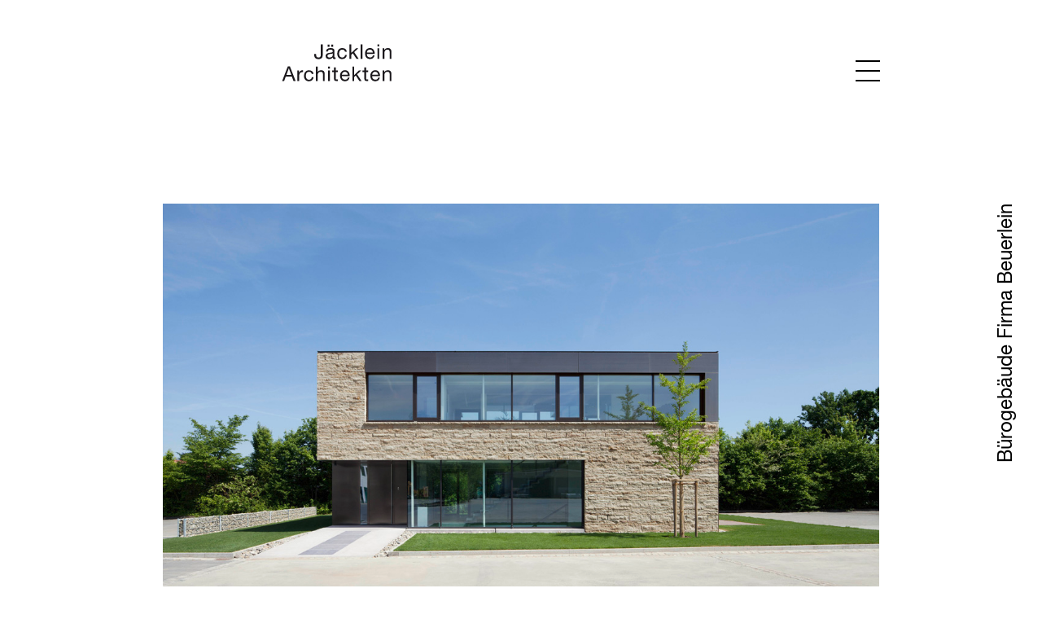

--- FILE ---
content_type: text/html; charset=UTF-8
request_url: https://jaecklein.de/projekte/buerogebaeude-firma-beuerlein/
body_size: 9747
content:
<!DOCTYPE html>
<html lang="de" class="no-js">

<head>
	<meta charset="UTF-8" />
	<meta name="MobileOptimized" content="320">
	<meta name="HandheldFriendly" content="True">
	<!-- <meta name="theme-color" content="#000000"> -->
	
	
	<title>Bürogebäude Firma Beuerlein - Jäcklein Architekten</title>

	<!-- optimized scaling for responsive sites -->
	<meta name="viewport" content="width=device-width, initial-scale=1">
	
	<!-- Generic Icon -->
	<link rel="icon" href="https://jaecklein.de/wp-content/uploads/2024/10/favicon_jaecklein-1-150x150.png" sizes="32x32" />
<link rel="icon" href="https://jaecklein.de/wp-content/uploads/2024/10/favicon_jaecklein-1-300x300.png" sizes="192x192" />
<link rel="apple-touch-icon" href="https://jaecklein.de/wp-content/uploads/2024/10/favicon_jaecklein-1-300x300.png" />
<meta name="msapplication-TileImage" content="https://jaecklein.de/wp-content/uploads/2024/10/favicon_jaecklein-1-300x300.png" />
	
	<!--
	/**
	 * @license
	 * MyFonts Webfont Build ID 3306295, 2016-11-09T11:11:09-0500
	 * 
	 * The fonts listed in this notice are subject to the End User License
	 * Agreement(s) entered into by the website owner. All other parties are 
	 * explicitly restricted from using the Licensed Webfonts(s).
	 * 
	 * You may obtain a valid license at the URLs below.
	 * 
	 * Webfont: HelveticaNeueLTStd-Roman by Linotype
	 * URL: http://www.myfonts.com/fonts/linotype/neue-helvetica/helvetica-55-roman/
	 * Copyright: Copyright &#x00A9; 1988, 1990, 1993, 2002 Adobe Systems Incorporated.  All Rights Reserved. &#x00A9; 1981, 2002 Heidelberger Druckmaschinen AG. All rights reserved.
	 * Licensed pageviews: 250,000
	 * 
	 * 
	 * License: http://www.myfonts.com/viewlicense?type=web&buildid=3306295
	 * 
	 * © 2016 MyFonts Inc
	*/
	
	-->
	<link rel="stylesheet" type="text/css" href="https://jaecklein.de/wp-content/themes/jaecklein-theme/fonts/MyFontsWebfontsKit.css"/>
	<link rel="stylesheet" href="https://jaecklein.de/wp-content/themes/jaecklein-theme/style.css">
	<link rel="pingback" href="">

	
	<meta name='robots' content='index, follow, max-image-preview:large, max-snippet:-1, max-video-preview:-1' />
	<style>img:is([sizes="auto" i], [sizes^="auto," i]) { contain-intrinsic-size: 3000px 1500px }</style>
	
	<!-- This site is optimized with the Yoast SEO plugin v26.4 - https://yoast.com/wordpress/plugins/seo/ -->
	<link rel="canonical" href="https://jaecklein.de/projekte/buerogebaeude-firma-beuerlein/" />
	<meta property="og:locale" content="de_DE" />
	<meta property="og:type" content="article" />
	<meta property="og:title" content="Bürogebäude Firma Beuerlein - Jäcklein Architekten" />
	<meta property="og:url" content="https://jaecklein.de/projekte/buerogebaeude-firma-beuerlein/" />
	<meta property="og:site_name" content="Jäcklein Architekten" />
	<meta property="article:modified_time" content="2017-04-25T10:21:00+00:00" />
	<meta name="twitter:card" content="summary_large_image" />
	<script type="application/ld+json" class="yoast-schema-graph">{"@context":"https://schema.org","@graph":[{"@type":"WebPage","@id":"https://jaecklein.de/projekte/buerogebaeude-firma-beuerlein/","url":"https://jaecklein.de/projekte/buerogebaeude-firma-beuerlein/","name":"Bürogebäude Firma Beuerlein - Jäcklein Architekten","isPartOf":{"@id":"https://jaecklein.de/#website"},"datePublished":"2011-12-12T22:43:01+00:00","dateModified":"2017-04-25T10:21:00+00:00","breadcrumb":{"@id":"https://jaecklein.de/projekte/buerogebaeude-firma-beuerlein/#breadcrumb"},"inLanguage":"de","potentialAction":[{"@type":"ReadAction","target":["https://jaecklein.de/projekte/buerogebaeude-firma-beuerlein/"]}]},{"@type":"BreadcrumbList","@id":"https://jaecklein.de/projekte/buerogebaeude-firma-beuerlein/#breadcrumb","itemListElement":[{"@type":"ListItem","position":1,"name":"Startseite","item":"https://jaecklein.de/"},{"@type":"ListItem","position":2,"name":"Bürogebäude Firma Beuerlein"}]},{"@type":"WebSite","@id":"https://jaecklein.de/#website","url":"https://jaecklein.de/","name":"Jäcklein Architekten","description":"","publisher":{"@id":"https://jaecklein.de/#organization"},"potentialAction":[{"@type":"SearchAction","target":{"@type":"EntryPoint","urlTemplate":"https://jaecklein.de/?s={search_term_string}"},"query-input":{"@type":"PropertyValueSpecification","valueRequired":true,"valueName":"search_term_string"}}],"inLanguage":"de"},{"@type":"Organization","@id":"https://jaecklein.de/#organization","name":"Jäcklein Architekten","url":"https://jaecklein.de/","logo":{"@type":"ImageObject","inLanguage":"de","@id":"https://jaecklein.de/#/schema/logo/image/","url":"https://jaecklein.de/wp-content/uploads/2024/10/logo-jaecklein-18-black.svg","contentUrl":"https://jaecklein.de/wp-content/uploads/2024/10/logo-jaecklein-18-black.svg","width":316,"height":108,"caption":"Jäcklein Architekten"},"image":{"@id":"https://jaecklein.de/#/schema/logo/image/"}}]}</script>
	<!-- / Yoast SEO plugin. -->


<link rel='stylesheet' id='wp-block-library-css' href='https://jaecklein.de/wp-includes/css/dist/block-library/style.min.css?ver=6.8.3' type='text/css' media='all' />
<style id='classic-theme-styles-inline-css' type='text/css'>
/*! This file is auto-generated */
.wp-block-button__link{color:#fff;background-color:#32373c;border-radius:9999px;box-shadow:none;text-decoration:none;padding:calc(.667em + 2px) calc(1.333em + 2px);font-size:1.125em}.wp-block-file__button{background:#32373c;color:#fff;text-decoration:none}
</style>
<style id='global-styles-inline-css' type='text/css'>
:root{--wp--preset--aspect-ratio--square: 1;--wp--preset--aspect-ratio--4-3: 4/3;--wp--preset--aspect-ratio--3-4: 3/4;--wp--preset--aspect-ratio--3-2: 3/2;--wp--preset--aspect-ratio--2-3: 2/3;--wp--preset--aspect-ratio--16-9: 16/9;--wp--preset--aspect-ratio--9-16: 9/16;--wp--preset--color--black: #000000;--wp--preset--color--cyan-bluish-gray: #abb8c3;--wp--preset--color--white: #ffffff;--wp--preset--color--pale-pink: #f78da7;--wp--preset--color--vivid-red: #cf2e2e;--wp--preset--color--luminous-vivid-orange: #ff6900;--wp--preset--color--luminous-vivid-amber: #fcb900;--wp--preset--color--light-green-cyan: #7bdcb5;--wp--preset--color--vivid-green-cyan: #00d084;--wp--preset--color--pale-cyan-blue: #8ed1fc;--wp--preset--color--vivid-cyan-blue: #0693e3;--wp--preset--color--vivid-purple: #9b51e0;--wp--preset--gradient--vivid-cyan-blue-to-vivid-purple: linear-gradient(135deg,rgba(6,147,227,1) 0%,rgb(155,81,224) 100%);--wp--preset--gradient--light-green-cyan-to-vivid-green-cyan: linear-gradient(135deg,rgb(122,220,180) 0%,rgb(0,208,130) 100%);--wp--preset--gradient--luminous-vivid-amber-to-luminous-vivid-orange: linear-gradient(135deg,rgba(252,185,0,1) 0%,rgba(255,105,0,1) 100%);--wp--preset--gradient--luminous-vivid-orange-to-vivid-red: linear-gradient(135deg,rgba(255,105,0,1) 0%,rgb(207,46,46) 100%);--wp--preset--gradient--very-light-gray-to-cyan-bluish-gray: linear-gradient(135deg,rgb(238,238,238) 0%,rgb(169,184,195) 100%);--wp--preset--gradient--cool-to-warm-spectrum: linear-gradient(135deg,rgb(74,234,220) 0%,rgb(151,120,209) 20%,rgb(207,42,186) 40%,rgb(238,44,130) 60%,rgb(251,105,98) 80%,rgb(254,248,76) 100%);--wp--preset--gradient--blush-light-purple: linear-gradient(135deg,rgb(255,206,236) 0%,rgb(152,150,240) 100%);--wp--preset--gradient--blush-bordeaux: linear-gradient(135deg,rgb(254,205,165) 0%,rgb(254,45,45) 50%,rgb(107,0,62) 100%);--wp--preset--gradient--luminous-dusk: linear-gradient(135deg,rgb(255,203,112) 0%,rgb(199,81,192) 50%,rgb(65,88,208) 100%);--wp--preset--gradient--pale-ocean: linear-gradient(135deg,rgb(255,245,203) 0%,rgb(182,227,212) 50%,rgb(51,167,181) 100%);--wp--preset--gradient--electric-grass: linear-gradient(135deg,rgb(202,248,128) 0%,rgb(113,206,126) 100%);--wp--preset--gradient--midnight: linear-gradient(135deg,rgb(2,3,129) 0%,rgb(40,116,252) 100%);--wp--preset--font-size--small: 13px;--wp--preset--font-size--medium: 20px;--wp--preset--font-size--large: 36px;--wp--preset--font-size--x-large: 42px;--wp--preset--spacing--20: 0.44rem;--wp--preset--spacing--30: 0.67rem;--wp--preset--spacing--40: 1rem;--wp--preset--spacing--50: 1.5rem;--wp--preset--spacing--60: 2.25rem;--wp--preset--spacing--70: 3.38rem;--wp--preset--spacing--80: 5.06rem;--wp--preset--shadow--natural: 6px 6px 9px rgba(0, 0, 0, 0.2);--wp--preset--shadow--deep: 12px 12px 50px rgba(0, 0, 0, 0.4);--wp--preset--shadow--sharp: 6px 6px 0px rgba(0, 0, 0, 0.2);--wp--preset--shadow--outlined: 6px 6px 0px -3px rgba(255, 255, 255, 1), 6px 6px rgba(0, 0, 0, 1);--wp--preset--shadow--crisp: 6px 6px 0px rgba(0, 0, 0, 1);}:where(.is-layout-flex){gap: 0.5em;}:where(.is-layout-grid){gap: 0.5em;}body .is-layout-flex{display: flex;}.is-layout-flex{flex-wrap: wrap;align-items: center;}.is-layout-flex > :is(*, div){margin: 0;}body .is-layout-grid{display: grid;}.is-layout-grid > :is(*, div){margin: 0;}:where(.wp-block-columns.is-layout-flex){gap: 2em;}:where(.wp-block-columns.is-layout-grid){gap: 2em;}:where(.wp-block-post-template.is-layout-flex){gap: 1.25em;}:where(.wp-block-post-template.is-layout-grid){gap: 1.25em;}.has-black-color{color: var(--wp--preset--color--black) !important;}.has-cyan-bluish-gray-color{color: var(--wp--preset--color--cyan-bluish-gray) !important;}.has-white-color{color: var(--wp--preset--color--white) !important;}.has-pale-pink-color{color: var(--wp--preset--color--pale-pink) !important;}.has-vivid-red-color{color: var(--wp--preset--color--vivid-red) !important;}.has-luminous-vivid-orange-color{color: var(--wp--preset--color--luminous-vivid-orange) !important;}.has-luminous-vivid-amber-color{color: var(--wp--preset--color--luminous-vivid-amber) !important;}.has-light-green-cyan-color{color: var(--wp--preset--color--light-green-cyan) !important;}.has-vivid-green-cyan-color{color: var(--wp--preset--color--vivid-green-cyan) !important;}.has-pale-cyan-blue-color{color: var(--wp--preset--color--pale-cyan-blue) !important;}.has-vivid-cyan-blue-color{color: var(--wp--preset--color--vivid-cyan-blue) !important;}.has-vivid-purple-color{color: var(--wp--preset--color--vivid-purple) !important;}.has-black-background-color{background-color: var(--wp--preset--color--black) !important;}.has-cyan-bluish-gray-background-color{background-color: var(--wp--preset--color--cyan-bluish-gray) !important;}.has-white-background-color{background-color: var(--wp--preset--color--white) !important;}.has-pale-pink-background-color{background-color: var(--wp--preset--color--pale-pink) !important;}.has-vivid-red-background-color{background-color: var(--wp--preset--color--vivid-red) !important;}.has-luminous-vivid-orange-background-color{background-color: var(--wp--preset--color--luminous-vivid-orange) !important;}.has-luminous-vivid-amber-background-color{background-color: var(--wp--preset--color--luminous-vivid-amber) !important;}.has-light-green-cyan-background-color{background-color: var(--wp--preset--color--light-green-cyan) !important;}.has-vivid-green-cyan-background-color{background-color: var(--wp--preset--color--vivid-green-cyan) !important;}.has-pale-cyan-blue-background-color{background-color: var(--wp--preset--color--pale-cyan-blue) !important;}.has-vivid-cyan-blue-background-color{background-color: var(--wp--preset--color--vivid-cyan-blue) !important;}.has-vivid-purple-background-color{background-color: var(--wp--preset--color--vivid-purple) !important;}.has-black-border-color{border-color: var(--wp--preset--color--black) !important;}.has-cyan-bluish-gray-border-color{border-color: var(--wp--preset--color--cyan-bluish-gray) !important;}.has-white-border-color{border-color: var(--wp--preset--color--white) !important;}.has-pale-pink-border-color{border-color: var(--wp--preset--color--pale-pink) !important;}.has-vivid-red-border-color{border-color: var(--wp--preset--color--vivid-red) !important;}.has-luminous-vivid-orange-border-color{border-color: var(--wp--preset--color--luminous-vivid-orange) !important;}.has-luminous-vivid-amber-border-color{border-color: var(--wp--preset--color--luminous-vivid-amber) !important;}.has-light-green-cyan-border-color{border-color: var(--wp--preset--color--light-green-cyan) !important;}.has-vivid-green-cyan-border-color{border-color: var(--wp--preset--color--vivid-green-cyan) !important;}.has-pale-cyan-blue-border-color{border-color: var(--wp--preset--color--pale-cyan-blue) !important;}.has-vivid-cyan-blue-border-color{border-color: var(--wp--preset--color--vivid-cyan-blue) !important;}.has-vivid-purple-border-color{border-color: var(--wp--preset--color--vivid-purple) !important;}.has-vivid-cyan-blue-to-vivid-purple-gradient-background{background: var(--wp--preset--gradient--vivid-cyan-blue-to-vivid-purple) !important;}.has-light-green-cyan-to-vivid-green-cyan-gradient-background{background: var(--wp--preset--gradient--light-green-cyan-to-vivid-green-cyan) !important;}.has-luminous-vivid-amber-to-luminous-vivid-orange-gradient-background{background: var(--wp--preset--gradient--luminous-vivid-amber-to-luminous-vivid-orange) !important;}.has-luminous-vivid-orange-to-vivid-red-gradient-background{background: var(--wp--preset--gradient--luminous-vivid-orange-to-vivid-red) !important;}.has-very-light-gray-to-cyan-bluish-gray-gradient-background{background: var(--wp--preset--gradient--very-light-gray-to-cyan-bluish-gray) !important;}.has-cool-to-warm-spectrum-gradient-background{background: var(--wp--preset--gradient--cool-to-warm-spectrum) !important;}.has-blush-light-purple-gradient-background{background: var(--wp--preset--gradient--blush-light-purple) !important;}.has-blush-bordeaux-gradient-background{background: var(--wp--preset--gradient--blush-bordeaux) !important;}.has-luminous-dusk-gradient-background{background: var(--wp--preset--gradient--luminous-dusk) !important;}.has-pale-ocean-gradient-background{background: var(--wp--preset--gradient--pale-ocean) !important;}.has-electric-grass-gradient-background{background: var(--wp--preset--gradient--electric-grass) !important;}.has-midnight-gradient-background{background: var(--wp--preset--gradient--midnight) !important;}.has-small-font-size{font-size: var(--wp--preset--font-size--small) !important;}.has-medium-font-size{font-size: var(--wp--preset--font-size--medium) !important;}.has-large-font-size{font-size: var(--wp--preset--font-size--large) !important;}.has-x-large-font-size{font-size: var(--wp--preset--font-size--x-large) !important;}
:where(.wp-block-post-template.is-layout-flex){gap: 1.25em;}:where(.wp-block-post-template.is-layout-grid){gap: 1.25em;}
:where(.wp-block-columns.is-layout-flex){gap: 2em;}:where(.wp-block-columns.is-layout-grid){gap: 2em;}
:root :where(.wp-block-pullquote){font-size: 1.5em;line-height: 1.6;}
</style>
<link rel='stylesheet' id='wp-featherlight-css' href='https://jaecklein.de/wp-content/plugins/wp-featherlight/css/wp-featherlight.min.css?ver=1.3.4' type='text/css' media='all' />
<script type="text/javascript" src="https://jaecklein.de/wp-content/themes/jaecklein-theme/js/modernizr.custom.js?ver=6.8.3" id="modernizr-js"></script>
<script type="text/javascript" src="https://jaecklein.de/wp-content/themes/jaecklein-theme/js/jquery.js?ver=6.8.3" id="jquery-js"></script>
<script type="text/javascript" src="https://jaecklein.de/wp-content/themes/jaecklein-theme/js/plugins.min.js?ver=6.8.3" id="plugins-js-js"></script>
<script type="text/javascript" src="https://jaecklein.de/wp-content/themes/jaecklein-theme/js/custom.js?ver=6.8.3" id="custom-js"></script>
<link rel="https://api.w.org/" href="https://jaecklein.de/wp-json/" /><link rel="alternate" title="oEmbed (JSON)" type="application/json+oembed" href="https://jaecklein.de/wp-json/oembed/1.0/embed?url=https%3A%2F%2Fjaecklein.de%2Fprojekte%2Fbuerogebaeude-firma-beuerlein%2F" />
<link rel="alternate" title="oEmbed (XML)" type="text/xml+oembed" href="https://jaecklein.de/wp-json/oembed/1.0/embed?url=https%3A%2F%2Fjaecklein.de%2Fprojekte%2Fbuerogebaeude-firma-beuerlein%2F&#038;format=xml" />
<link rel="icon" href="https://jaecklein.de/wp-content/uploads/2024/10/favicon_jaecklein-1-150x150.png" sizes="32x32" />
<link rel="icon" href="https://jaecklein.de/wp-content/uploads/2024/10/favicon_jaecklein-1-300x300.png" sizes="192x192" />
<link rel="apple-touch-icon" href="https://jaecklein.de/wp-content/uploads/2024/10/favicon_jaecklein-1-300x300.png" />
<meta name="msapplication-TileImage" content="https://jaecklein.de/wp-content/uploads/2024/10/favicon_jaecklein-1-300x300.png" />
 
	

	
</head>

<body class="wp-singular projekte-template-default single single-projekte postid-227 wp-theme-jaecklein-theme wp-featherlight-captions projekte-buerogebaeude-firma-beuerlein safari iphone">
	
	<div class="container clear"> 

	
		<header>
				<div class="frame module clear">
					<a href="https://jaecklein.de" title="Jäcklein Architekten - " class="logo clear"></a>
					<a href="https://jaecklein.de" title="Jäcklein Architekten - " class="logo logo-black clear"></a>
					<nav class="main-nav clear">
						<div class="menu-haupt-navigation-container"><ul id="menu-haupt-navigation" class="menu"><li id="menu-item-276" class="aktuelles-hash menu-item menu-item-type-custom menu-item-object-custom menu-item-home menu-item-276"><a href="http://jaecklein.de/#aktuell">Aktuell</a></li>
<li id="menu-item-158" class="menu-item menu-item-type-post_type menu-item-object-page menu-item-158"><a href="https://jaecklein.de/projekte/">Projekte</a></li>
<li id="menu-item-1470" class="menu-item menu-item-type-post_type menu-item-object-page menu-item-1470"><a href="https://jaecklein.de/profil/">Profil</a></li>
<li id="menu-item-2757" class="menu-item menu-item-type-post_type menu-item-object-page menu-item-2757"><a href="https://jaecklein.de/team-2/">Team</a></li>
<li id="menu-item-154" class="menu-item menu-item-type-post_type menu-item-object-page menu-item-154"><a href="https://jaecklein.de/auszeichnungen/">Auszeichnungen</a></li>
<li id="menu-item-155" class="menu-item menu-item-type-post_type menu-item-object-page menu-item-155"><a href="https://jaecklein.de/jobs/">Jobs</a></li>
<li id="menu-item-153" class="menu-item menu-item-type-post_type menu-item-object-page menu-item-153"><a href="https://jaecklein.de/publikationen/">Publikationen</a></li>
<li id="menu-item-152" class="menu-item menu-item-type-post_type menu-item-object-page menu-item-152"><a href="https://jaecklein.de/kontakt/">Kontakt</a></li>
</ul></div>					</nav>
	
					<div class="contact-main-nav module">
						<p>Erlachhof 5, 97223 Volkach&nbsp;&nbsp;/&nbsp;&nbsp;T <a href="tel:+49938171070">09381 7107-0</a><span class="hide-mobile">&nbsp;&nbsp;/&nbsp;&nbsp;</span><br class="hide-dt"><a href="mailto:info@jaecklein.de">info@jaecklein.de</a>&nbsp;&nbsp;/&nbsp;&nbsp;<a href="/impressum">Impressum</a>&nbsp;&nbsp;/&nbsp;&nbsp; <img class="facebook-icon" src="https://jaecklein.de/wp-content/themes/jaecklein-theme/images/ui/facebook-icon.svg" alt=""> <a href="#0" class="facebook">facebook</a></p>
					</div>
		
					<button type="button" class="menu-button" href="#"></button> 
				</div> <!--END FRAME-->
		</header><!-- END HEADER -->


 

	<div class="content clear">  
		<section class="section-projekt-single clear"> 
			<div class="floater-container clear">
					<div  class="float-hl">
						<h1>Bürogebäude Firma Beuerlein</h1>
					</div>

					 
<!-- Intro-Img -->
								
								<div class="project-hero frame module">
									<img src="https://jaecklein.de/wp-content/uploads/2011/12/beuerlein01_stefanmeyer-fuer-web-1180px.jpg">
								</div> 


						 
<!-- Intro-Img -->
								
								<div class="project-hero frame module">
									<img src="https://jaecklein.de/wp-content/uploads/2011/12/beuerlein09_stefanmeyer_-1180px.jpg">
								</div> 


						 
<!-- 50-50 - Text links, Bild rechts -->

																		
										<div class="project-50-50 bltr frame clear">
											
											<div class="half clear">
											<!-- einspaltig -->
														
											<!-- zweipaltig -->
																								
												<!-- dreispaltig -->
																									
													<div class="proj-col">
																											</div>
													<div class="proj-col">
														<h3>Einfach nur ein Bürogebäude &#8211; und doch auch ein bisschen Villa Savoye</h3>
<h3>Spektakuläres Natursteinbänderwerk</h3>
													</div>
													<div class="proj-col">
														<p>In Gaibach hat sich das ortsansässige Erdbauunternehmen Beuerlein im Jahr 2010 dazu entschlossen, in unmittelbarer Nachbarschaft zum Schönbornschen Schlosspark und zum eigenen Lkw-Fuhrpark ein neues, zweigeschossiges Bürogebäude zu errichten.<br />
Entstanden ist bis Ende 2011 ein streng und klar gegliederter Kubus in Stahlbetonbauweise, dem eine feingliedrige Außenfassade aus spaltrauem fränkischem Muschelkalk vorgelegt ist.<br />
Durchbrochen ist das spektakuläre Natursteinbänderwerk nur von großflächigen Verglasungen, die in beiden Geschossen den Blick in alle Himmelsrichtungen freigeben.<br />
So filigran aus dem Boden gewachsen scheint der von Rasenparterres und Freiterrassen umgebene Baukörper, dass dem Besucher auf dem Werksgelände das Bild der Villa Savoye in Poissy bei Paris in Erinnerung kommen mag.</p>
													</div>											
		
														
			
											</div>

											<div class="half module module-img-r">
												
																											<a href="https://jaecklein.de/wp-content/uploads/2011/12/beuerlein04_stefanmeyer-800px.jpg" class="img-container" data-featherlight="image">
															<img src="https://jaecklein.de/wp-content/uploads/2011/12/beuerlein04_stefanmeyer-fuer-web-480px.jpg" alt="" />
														</a>
																								
											
											</div>

										</div>


								 



<!-- 50-50 - Bild links, Text rechts -->

																		
										<div class="project-50-50 frame clear">
											<div class="half module module-img-l">

																																						<a href="https://jaecklein.de/wp-content/uploads/2011/12/beuerlein07_stefanmeyer-1600px.jpg" class="img-container" data-featherlight="image">
															<img src="https://jaecklein.de/wp-content/uploads/2011/12/beuerlein07_stefanmeyer-fuer-web-480xp.jpg" alt="" />
														</a>
																										
											
																																						<a href="https://jaecklein.de/wp-content/uploads/2011/12/IMG_3382-fuer-web-1600px.jpg" class="img-container" data-featherlight="image">
															<img src="https://jaecklein.de/wp-content/uploads/2011/12/IMG_3382-fuer-web-480px.jpg" alt="" />
														</a>
																										
											
											
											</div>
											<div class="half clear">
		
											<!-- einspaltig -->
														
		
											<!-- zweipaltig -->
																									
													<div class="proj-col">
														<p>Nur, der vor gut achtzig Jahren fertig gestellte Wohnbau für die Familie Savoye trägt ein reinweiß geputztes Außenkleid und steht mit seinem Obergeschoss auf Stützen, die eine Kraftwagenumfahrung des Gebäudekerns mit der darin untergebrachten Autogarage erlauben. Und anders als bei Le Corbusiers Villa Savoye über Jahrzehnte verschleppt, dringt bei der „Villa Beuerlein“ kein Wasser von Dach und Terrasse ins Gebäude ein.<br />
Aber die Büroarbeitsplätze bei Beuerlein könnten trotz fränkischer Bodenständigkeit kaum repräsentativer sein.<br />
Zentrales Element im Erdgeschoss ist gleich beim großzügigen Entree der Counter für Mitarbeiter, Kunden und Besucher. Dieser Dreh- und Angelpunkt für die ab- und anfahrenden Lastkraftwagenkapitäne erinnert nicht mehr an dunkle Disponentenflure, wie sie früher bei Fuhrunternehmen als selbstverständlich angemessen hingenommen wurden.<br />
Hier, im hellen und lichten Erdgeschoss des Neubaus für die Firma Beuerlein, wird die Auftragsdisposition gebündelt und an die Mitarbeiter weitergegeben – die klare und konstruktive Möblierung in diesem offenen</p>
													</div>
													<div class="proj-col">
														<p>Raumkonzept mag zudem sinnbildlich für die notwendige Stringenz und Klarheit einer erfolgreichen Logistik stehen.Im Obergeschoss, das über eine gefaltete Sichtbetontreppe zu erreichen ist, plant und organisiert die Geschäftsleitung die Zukunft des mittelständischen Familienunternehmens.<br />
Inspirierende Bürolofts gruppieren sich da um eine dem Altort zugewandte Terrasse, von der aus der Blick durch den Baumbestand hindurch bis zur Balthasar-Neumann-Kirche und zum Steigerwald schweifen darf.<br />
Hatte Le Corbusier mit der Villa Savoye noch das Ziel vom Wohnen in der Natur vor Augen gehabt, so ist mit der „Villa Beuerlein“ das Prinzip vom Arbeiten mit und in der Natur Baukultur geworden.</p>
													</div>
		
																								
		
												<!-- dreispaltig -->
																							</div>
										</div>


								 
<!-- Intro-Img -->
								
								<div class="project-hero frame module">
									<img src="https://jaecklein.de/wp-content/uploads/2011/12/beuerlein03_stefanmeyer-1600px-1.jpg">
								</div> 


						
					<div class="projektdaten-frame frame">
						<div class="module-projektdaten">
							<h3>Projektdaten</h3>
							<div class="projektdaten-content">
								<p>Bauherr:<br />
Beuerlein GmbH &amp; Co.KG<br />
Volkach-Gaibach</p>
<p>Nutzfläche: 300m²</p>
<p>Bruttorauminhalt: 1800m³</p>
<p>Mitarbeit:<br />
Stefan Schlicht<br />
Udo Kattner<br />
Stella Tan</p>
<p>Bauzeit:<br />
April 2010 bis Juni 2011</p>
<p>Fotos:<br />
Stefan Meyer, Berlin</p>
<p>Text: Rüdiger Klein, Bamberg</p>
<p>Auszeichnungen:<br />
Architektouren 2012</p>
<p>Veröffentlichungen, Ausstellungen:<br />
Ausstellung zu den Architektouren<br />
Stein 06/ 2012<br />
Reportage zur Konstruktion der vorgesetzten Muschelkalkfassade<br />
Stein Zeit (Österreich) 01/13<br />
„Kubus aus Muschelkalk“</p>
							</div>
						</div>
					</div>

			</div> <!-- END FLOATER-CONTAINER -->
		</section>
		<section class="section-random-posts">
			<div class="frame clear"> 
				<div class="module module-more-projects-border"><div class="hr"></div></div>
				<div class="project-grid">
												<a href="https://jaecklein.de/projekte/kfz-waschhalle-rhoenkaserne-%e2%80%a8wildflecken/" class="referenz-thumb">
									<div class="img-container"><img src="https://jaecklein.de/wp-content/uploads/2016/12/thumb-wh-wld.jpg"></div>
									<h2>Kfz-Waschhalle Rhönkaserne  Wildflecken</h2>
									<p class="project-date">2015</p>
								</a>
								
														<a href="https://jaecklein.de/projekte/gwf-fuellhalle/" class="referenz-thumb">
									<div class="img-container"><img src="https://jaecklein.de/wp-content/uploads/2017/02/GWF_Fuellhalle_01-vorschaubild.jpg"></div>
									<h2>GWF Füllhalle</h2>
									<p class="project-date">2007</p>
								</a>
								
														<a href="https://jaecklein.de/projekte/tierarztpraxis-volkach/" class="referenz-thumb">
									<div class="img-container"><img src="https://jaecklein.de/wp-content/uploads/2007/01/RGB_TA-3-ecke-bank_weg-vorschaubild-1.jpg"></div>
									<h2>Tierarztpraxis Volkach</h2>
									<p class="project-date">2007</p>
								</a>
								
														<a href="https://jaecklein.de/projekte/dienstleistungszentrum-iphofen-neubau-bueros-buchcafe-bibliothek/" class="referenz-thumb">
									<div class="img-container"><img src="https://jaecklein.de/wp-content/uploads/2025/01/RDB_014715_12-vorschaubild.jpg"></div>
									<h2>Dienstleistungszentrum Iphofen – Neubau Büros, Buchcafe &#038; Bibliothek</h2>
									<p class="project-date">2015</p>
								</a>
								
										</div>
			</div>
			</section>
	</div> <!--END CONTENT--> 

		<footer>
			<div class="frame module">
				<p class="footer-contact">Erlachhof 5, 97332 Volkach&nbsp;&nbsp; /&nbsp;&nbsp; T <a href="tel:+49938171070">09381 7107-0</a><span class="hide-mobile">&nbsp;&nbsp; /&nbsp;&nbsp;</span> <br class="hide-dt"><a href="mailto:info@jaecklein.de">info@jaecklein.de</a>&nbsp;&nbsp; /&nbsp;&nbsp; <a href="https://jaecklein.de/impressum">Impressum</a>&nbsp;&nbsp; /&nbsp;&nbsp; <img class="facebook-icon" src="https://jaecklein.de/wp-content/themes/jaecklein-theme/images/ui/facebook-icon.svg" alt=""> <a href="https://www.facebook.com/Architektur-B%C3%BCro-J%C3%A4cklein-343803449284059/">facebook</a></p>
			</div> <!--END FRAME-->
			</div> <!--END FRAME-->
		</footer> <!--END FOOTER-->

		</div> <!--END Container-->

		<script type="speculationrules">
{"prefetch":[{"source":"document","where":{"and":[{"href_matches":"\/*"},{"not":{"href_matches":["\/wp-*.php","\/wp-admin\/*","\/wp-content\/uploads\/*","\/wp-content\/*","\/wp-content\/plugins\/*","\/wp-content\/themes\/jaecklein-theme\/*","\/*\\?(.+)"]}},{"not":{"selector_matches":"a[rel~=\"nofollow\"]"}},{"not":{"selector_matches":".no-prefetch, .no-prefetch a"}}]},"eagerness":"conservative"}]}
</script>
<script type="text/javascript" src="https://jaecklein.de/wp-content/plugins/wp-featherlight/js/wpFeatherlight.pkgd.min.js?ver=1.3.4" id="wp-featherlight-js"></script>

		<script>
			/*Init Slider*/
			$('.hero-slider').slick({
				arrows: false,
				fade: true,
				autoplay: true,
				pauseOnFocus: false,
				pauseOnHover: false,
				speed: 700,
				autoplaySpeed: 4300,
			});

			/*init sticky-kit*/
			$(".float-hl").stick_in_parent({
				'offset_top': 150
			});
			$(".float-element").stick_in_parent({
				'offset_top': 150
			});


			/* JS */

			// hierüber holen wir uns die URL-Vars in das QueryString-Objekt und können dann schön über den URL-Param-Namen drauf zugreifen
			var QueryString = function() {
				// This function is anonymous, is executed immediately and 
				// the return value is assigned to QueryString!
				var query_string = {};
				var query = window.location.search.substring(1);
				var vars = query.split("&");
				for (var i = 0; i < vars.length; i++) {
					var pair = vars[i].split("=");
					// If first entry with this name
					if (typeof query_string[pair[0]] === "undefined") {
						query_string[pair[0]] = decodeURIComponent(pair[1]);
						// If second entry with this name
					} else if (typeof query_string[pair[0]] === "string") {
						var arr = [query_string[pair[0]], decodeURIComponent(pair[1])];
						query_string[pair[0]] = arr;
						// If third or later entry with this name
					} else {
						query_string[pair[0]].push(decodeURIComponent(pair[1]));
					}
				}
				return query_string;
			}();

			// und hier den Hash fürs isotope-Update
			function getHashFilter() {
				var hash = location.hash;
				// get filter=filterName
				var matches = location.hash.match(/filter=([^&]+)/i);
				var hashFilter = matches && matches[1];
				return hashFilter && decodeURIComponent(hashFilter);
			}

			// diese Func nehmen wir zum Ändern der Links bzw Anhängen des Params
			transformProjLink = function(linkSelector, filterParam, filterValue, useHash) {
				//console.log('transformProjLink');
				jQuery(linkSelector).each(function() {
					linkHref = $(this).attr('href');
					console.log('before:' + linkHref);

					// wenn es schon einen solchen Parameter gibt...
					if (linkHref.indexOf(filterParam + '=') >= 0) {
						// ...machen wir ein regEx-Replace, um bestehende zu ändern
						linkHref = linkHref.replace(new RegExp("(" + filterParam + "=).*(&|$)", "g"), filterParam + '=' + encodeURIComponent(filterValue) + '$2');
					} else {
						// ansonten fügen wir den param einfach an:
						linkHref += (useHash ? '#' : ((linkHref.indexOf('?') == -1) ? '?' : '&')) + filterParam + '=' + encodeURIComponent(filterValue);
					}

					console.log('after:' + linkHref);
					$(this).attr('href', linkHref);
					//alert ('Link: "' + $( this ).attr('title') + "\" mit FilterValue \""+filterValue+"\" ersetzt durch: \n\n" + linkHref );
				});

			}


			// okay, jetzt gehts los. bei jedem seiten-load...
			jQuery(function() {

				// wenn wir _nicht_ auf der Projektseite sind, müssen wir ggf. den/die Link/s auf Projekte anpassen:
				if (!jQuery('body').hasClass('page-template-page-projekte')) {
					// sind wir auf einer Unterseite und der prjFilter wurde übergeben?
					if (QueryString.projektkategorie) {
						// jetzt formen wir den Navi-Link der Projekte-Seite, hier id 80 um. Wenn Du die Navi übers wp individuell selbst aufbaust, kannst Du dem Link auch die Klasse projektelink geben und dann den projektelink-Transform unten verwenden....
						transformProjLink('#menu-item-158 > a', 'filter', QueryString.projektkategorie, true);
						// Wenn es noch andere Links gibt, gib denen einfach auch die Klasse oder füg eine eigene ein wie "projektelink"...
						transformProjLink('.projektelink', 'filter', QueryString.projektkategorie, true);
					}
				} else {
					// okay, projekte-seite, dann das isotope-Init:

					// http://isotope.metafizzy.co/filtering.html#url-hash
					var $grid = jQuery('.project-grid');

					// bei jedem filterbutton-click brauchen wir ein update der Links und der URL
					var $filters = jQuery('.project-filter').on('click', 'button', function() {
						var filterAttr = jQuery(this).attr('data-filter');
						// Filter in hash aktualisieren
						location.hash = 'filter=' + encodeURIComponent(filterAttr);
						// und die Projekte-Links
						// transformProjLink( '.referenz-thumb', 'projektkategorie', (/*(filterAttr == '*') ? '' : */ filterAttr) );

					});

					var isIsotopeInit = false;

					// und das hashChange des Isotopes
					function onHashchange() {
						var hashFilter = getHashFilter();
						if (!hashFilter) {
							hashFilter = '.00_auswahl';
							if (!isIsotopeInit) console.log("return"); //return;
						}
						isIsotopeInit = true;
						// filter isotope

						$grid.removeClass('loading').isotope({
							itemSelector: '.referenz-thumb',
							layoutMode: 'fitRows',
							filter: hashFilter,
							hiddenStyle: {
								opacity: 0
							},
							visibleStyle: {
								opacity: 1
							},
							transitionDuration: 400
						});


						// und die Projekte-Links aktualisieren, wenn schon was an die Projekte-Seite übergegeben wurde...
						transformProjLink('.referenz-thumb', 'projektkategorie', ( /*(hashFilter == '*') ? '' : */ hashFilter), false);

						// set selected class on button
						if (hashFilter) {
							$filters.find('.current').removeClass('current');
							$filters.find('[data-filter="' + hashFilter + '"]').addClass('current');
						}
					}

					jQuery(window).on('hashchange', onHashchange);
					// und gleich mal triggern beim PageLoad...
					onHashchange();

				}

			});
		</script>

		</body>

		</html>
<!-- Cached by WP-Optimize (gzip) - https://teamupdraft.com/wp-optimize/ - Last modified: 27. December 2025 18:04 (Europe/Berlin UTC:1) -->


--- FILE ---
content_type: text/css
request_url: https://jaecklein.de/wp-content/themes/jaecklein-theme/fonts/MyFontsWebfontsKit.css
body_size: 563
content:
/**
 * @license
 * MyFonts Webfont Build ID 3306295, 2016-11-09T11:11:09-0500
 * 
 * The fonts listed in this notice are subject to the End User License
 * Agreement(s) entered into by the website owner. All other parties are 
 * explicitly restricted from using the Licensed Webfonts(s).
 * 
 * You may obtain a valid license at the URLs below.
 * 
 * Webfont: HelveticaNeueLTStd-Roman by Linotype
 * URL: http://www.myfonts.com/fonts/linotype/neue-helvetica/helvetica-55-roman/
 * Copyright: Copyright &#x00A9; 1988, 1990, 1993, 2002 Adobe Systems Incorporated.  All Rights Reserved. &#x00A9; 1981, 2002 Heidelberger Druckmaschinen AG. All rights reserved.
 * Licensed pageviews: 250,000
 * 
 * 
 * License: http://www.myfonts.com/viewlicense?type=web&buildid=3306295
 * 
 * © 2016 MyFonts Inc
*/


/* @import must be at top of file, otherwise CSS will not work */
@import url("//hello.myfonts.net/count/327337");

  
@font-face {font-family: 'HelveticaNeueLTStd-Roman';src: url('webfonts/327337_0_0.eot');src: url('webfonts/327337_0_0.eot?#iefix') format('embedded-opentype'),url('webfonts/327337_0_0.woff2') format('woff2'),url('webfonts/327337_0_0.woff') format('woff'),url('webfonts/327337_0_0.ttf') format('truetype');}
 

--- FILE ---
content_type: text/css
request_url: https://jaecklein.de/wp-content/themes/jaecklein-theme/style.css
body_size: 11444
content:
@charset "UTF-8";
/*!
Theme Name: Jäcklein Theme
Theme URI:
Description: Customized Theme for Architekturbüro Jäcklein.
Author: Ralf Hoffmeister
Author URI: http://ralfhoffmeister.de
Version: 1.0 (12-2016)
*/

/* CSS Document */


/* ========================================================= */
/* = ================= ADJUSTMENTS ======================= = */
/* ========================================================= */

/*RESET
   http://meyerweb.com/eric/tools/css/reset/ v2.0 | 20110126
   License: none (public domain)
**************************************************************/
html,body,div,span,applet,object,iframe,h1,h2,h3,h4,h5,h6,p,blockquote,pre,a,abbr,acronym,address,big,cite,code,del,dfn,em,img,ins,kbd,q,s,samp,small,strike,strong,sub,sup,tt,var,b,u,i,center,dl,dt,dd,ol,ul,li,fieldset,form,label,legend,table,caption,tbody,tfoot,thead,tr,th,td,article,aside,canvas,details,embed,figure,figcaption,footer,header,hgroup,menu,nav,output,ruby,section,summary,time,mark,audio,video,button{margin:0;padding:0;border:0;font-size:100%;font:inherit;vertical-align:baseline}
article,aside,details,figcaption,figure,footer,header,hgroup,menu,nav,section{display:block}body{line-height:1}ol,ul{list-style:none}blockquote,q{quotes:none}
blockquote:before,blockquote:after,q:before,q:after{content:'';content:none}table{border-collapse:collapse;border-spacing:0}
/*SELF CLEAR FLOATING ELEMENTS
**************************************************************/
.clear:after{content:".";display:block;height:0;font-size:0;clear:both;visibility:hidden}* html .clear{height:1%}*:first-child+html .clear{min-height:1px}
/*BORDER-BOX LAYOUT
**************************************************************/
*, *:before, *:after {-webkit-box-sizing: border-box;box-sizing: border-box;}
/*WP-CORE
**************************************************************/
.alignnone{margin:5px 20px 20px 0}.aligncenter,div.aligncenter{display:block;margin:5px auto}.alignright{float:right;margin:5px 0 20px 20px}.alignleft{float:left;margin:5px 20px 20px 0}.aligncenter{display:block;margin:5px auto}a img.alignright{float:right;margin:5px 0 20px 20px}a img.alignnone{margin:5px 20px 20px 0}a img.alignleft{float:left;margin:5px 20px 20px 0}a img.aligncenter{display:block;margin-left:auto;margin-right:auto}.wp-caption{background:#fff;border:1px solid #f0f0f0;max-width:96%;padding:5px 3px 10px;text-align:center}.wp-caption.alignnone{margin:5px 20px 20px 0}.wp-caption.alignleft{margin:5px 20px 20px 0}.wp-caption.alignright{margin:5px 0 20px 20px}.wp-caption img{border:0 none;height:auto;margin:0;max-width:98.5%;padding:0;width:auto}.wp-caption p.wp-caption-text{font-size:11px;line-height:17px;margin:0;padding:0 4px 5px}



/* ========================================================= */
/* = ==================== PLUGINS ======================== = */
/* ========================================================= */
/*Base Styles for third party plugins e.g. Slider, Lightbox*/

/*Featherlight Lightbox*/

.featherlight:last-of-type {
    background: rgba(255,255,255,.98) !important;
}

.featherlight .featherlight-content {
    background: none !important;
  }

.featherlight .featherlight-close-icon {
      background: url(images/ui/close-menu-bg.svg) center center no-repeat !important;
      position: absolute !important;
}

/* Slick Slider */
.slick-slider
{
    position: relative;

    display: block;
    -webkit-box-sizing: border-box;
            box-sizing: border-box;

    -webkit-user-select: none;
       -moz-user-select: none;
        -ms-user-select: none;
            user-select: none;

    -webkit-touch-callout: none;
    -khtml-user-select: none;
    -ms-touch-action: pan-y;
        touch-action: pan-y;
    -webkit-tap-highlight-color: transparent;
}

.slick-list
{
    position: relative;

    display: block;
    overflow: hidden;

    margin: 0;
    padding: 0;
}
.slick-list:focus
{
    outline: none;
}
.slick-list.dragging
{
    cursor: pointer;
    cursor: hand;
}

.slick-slider .slick-track,
.slick-slider .slick-list
{
    -webkit-transform: translate3d(0, 0, 0);
            transform: translate3d(0, 0, 0);
}

.slick-track
{
    position: relative;
    top: 0;
    left: 0;

    display: block;
}
.slick-track:before,
.slick-track:after
{
    display: table;

    content: '';
}
.slick-track:after
{
    clear: both;
}
.slick-loading .slick-track
{
    visibility: hidden;
}

.slick-slide
{
    display: none;
    float: left;

    height: 100%;
    min-height: 1px;
}
[dir='rtl'] .slick-slide
{
    float: right;
}
.slick-slide img
{
    display: block;
}
.slick-slide.slick-loading img
{
    display: none;
}
.slick-slide.dragging img
{
    pointer-events: none;
}
.slick-initialized .slick-slide
{
    display: block;
}
.slick-loading .slick-slide
{
    visibility: hidden;
}
.slick-vertical .slick-slide
{
    display: block;

    height: auto;

    border: 1px solid transparent;
}
.slick-arrow.slick-hidden {
    display: none;
}



/* ========== */
/* = HELPER = */
/* ========== */

/*MISC
**************************************************************/

.circle {
  border-radius: 50%;
}

/*Call to Action Button*/
.cta {
  display: inline-block;
  outline: none;
  border: 1px solid #000;
  color: #fff;
  background-color: #000;
  text-align: center;
  text-decoration: none;
  padding: .25em .5em .35em;
  line-height: 1;
  -webkit-transition: all .15s ease-in-out;
          transition: all .15s ease-in-out;
}

  .cta:hover {
    background-color: #fff;
    color: #000;
  }

  .cta:active,
  .cta.active {
    background-color: #000;
    color: #fff;
    -webkit-transition: none;
            transition: none;
  }

  .warning-msg {
    border-left: 5px solid #f00;
    padding-left: 10px;
  }

  .info-msg {
    border-left: 5px solid #aaa;
    padding-left: 10px;
  }

  .okay-msg {
    border-left: 5px solid #0f0;
    padding-left: 10px;
  }

  .underline {
    text-decoration: underline;
  }


/*TYPOGRAPHY & LAYOUT
**************************************************************/

/*size*/
.small { font-size: .75em; }
.medium { font-size: 1.5em; }
.large { font-size: 2em; }
.x-large { font-size: 2.5em; }

/*alignment*/
.align-center { text-align: center; }
.align-justify { text-align: justify; }
.align-right { text-align: right; }
.align-left {text-align: left; }

/*styling*/
.drop-cap {
  font-size: 3em;
  line-height: 1;
  font-weight: 600;
  padding: 2px 8px 0 0;
  float: left; }
.run-in { font-weight: bold;}
.italic {font-style: italic;}
.bold {font-weight: 700;}
.uppercase { text-transform: uppercase; }
.lowercase { text-transform: lowercase; }

/*other*/
.hide-text {border: 0;font: 0/0 a;text-shadow: none;color: transparent;}

/*hide*/

@media screen and (max-width: 599px) {

  .hide-mobile {
    display: none;
  }

}

@media screen and (min-width: 600px) {

  .hide-dt {
    display: none;
  }

}

.smooth {-webkit-font-smoothing: antialiased;}
.sub-smooth {-webkit-font-smoothing: subpixel-antialiased;}

.r-br {display: none;} /*responsive line break - no break on mobile*/

/*DISPLAY OPTIONS
**************************************************************/

/*floats*/
.left {float: left;}
.right {float: right;}

/*display*/
.block {display: block;}
.inline {display: inline;}

/*position*/
.fixed {position: fixed;}
.absolute {position: absolute;}
.relative {position: relative;}
.static {position: static;}




/* ========================================================= */
/* = ===================== BASE STYLES =================== = */
/* ========================================================= */
/*Basic Styling for Headlines, Forms, links etc. */

 html {
  min-height: 100%;
  font-size: 100%;
  text-rendering: optimizeLegibility;
  -webkit-font-smoothing: antialiased;
  -webkit-text-size-adjust: none !important;
}

body {
  position: relative;
  min-height: 100%;
  font-family: HelveticaNeueLTStd-Roman, Helvetica, sans-serif;
  font-size: 13px;
  line-height: 1.5;
}

@media screen and (min-width: 600px) {

  body {
    font-size: 12px;
    line-height: 1.5;
  }

}

p {
  padding: 0.5em 0 0.5em 0;
  -epub-word-break: hyphenate;
    -ms-word-break: hyphenate;
  word-break: normal;
   word-wrap: normal;
  -webkit-hyphens: auto;
    -epub-hyphens: auto;
      -ms-hyphens: auto;
          hyphens: auto;
}

h1, h2, h3, h4, h5, h6 {
  padding: 1em 0 .25em 0;
}

h1 {
  font-size: 13px;
  line-height: 1.2;
}

h2 {
  font-size: 22px;
  line-height: 1.2;
}

h3 {
  font-size: 17px;
  line-height: 1.3;
}

h4 {
  font-size: 18px;
  line-height: 1.3;
}

h5 {
  font-size: 18px;
  line-height: 1.3;
}

h6 {
  font-size: 18px;
  line-height: 1.3;
}

@media screen and (min-width: 600px) {

h1 {
  font-size: 28px;
  line-height: 72px;
}

  .single-projekte h1 {
    font-size: 24px;
  }

h2 {
  font-size: 21px;
  line-height: 1;
}

h3 {
  font-size: 16px;
  line-height: 1.2;
}

h4 {
  font-size: 26px;
  line-height: 1.2;
}

h5 {
  font-size: 22px;
  line-height: 1.5;
}

h6 {
  font-size: 18px;
  line-height: 1.5;
}

}

@media screen and (min-width: 1200px) {

  h1 {
    font-size: 32px;
  }

  .single-projekte h1 {
    font-size: 24px;
  }

}





a {
    border: 0;
    outline: 0;
    color: inherit;
}
  a:hover {

  }
  a:focus {

  }
  a:active {

  }

button {
  cursor: pointer;
}
  button:hover {
    outline: none;
  }
  button:focus {
    outline: none;
  }
  button:active {
      outline: none;
  }

em {
  font-style: italic;
}

strong {
  font-weight: 700;
}

code {
  font-family: courier, monospace;
  background-color: #eee;
  padding: 0 5px;
}

address {
  font-style: italic;
}

pre {
  font-family: courier, monospace;
  white-space: pre-wrap;
}

ul {
  list-style: disc;
}

ol {
  list-style: decimal;
}

li {
   list-style-position:inside;
}

nav li {
  list-style: none;
}

img {
  max-width: 100%;
  width: auto\9; /* ie8 */
  height: auto !important;
  -ms-interpolation-mode: bicubic;
  border: 0;
  -webkit-transform: translate3d(0, 0, 0);
          transform: translate3d(0, 0, 0);
}

video {
  max-width: 100%;
  height: auto !important;
}

blockquote {
  font-size: 20px;
}

  blockquote > p {
    font-size: 20px;
    line-height: 1.3;
  }

  .bq-ref {
    font-size: .8em;
    display: block;
    font-weight: 900;
    padding: 10px 20px 0 0;
    text-align: right;
  }

input,
select,
textarea,
button{
  font-family:inherit;
  font-size: inherit;
}

input[type="text"],
input[type="email"],
input[type="tel"],
textarea {
  display: block;
  cursor: pointer;
  width: 100%;
  border: 1px solid #000;
  background-color: #eee;
  padding: 5px 10px;
  margin-bottom: 20px;
}
  input[type="text"]:focus,
  input[type="email"]:focus,
  input[type="tel"]:focus,
  textarea:focus {

  }

/*
  ::-webkit-input-placeholder,
  :-moz-placeholder,
  ::-moz-placeholder,
  :-ms-input-placeholder {

  }

  input::-webkit-input-placeholder {
    color: #fff;
  }

  input:-moz-placeholder {
    color: #fff;
  }

  input::-moz-placeholder {
    color: #fff;
  }

  input:-ms-input-placeholder {
    color: #fff;
  }
*/

    input:focus::-webkit-input-placeholder,
    input:focus:-moz-placeholder,
    input:focus::-moz-placeholder,
    input:focus:-ms-input-placeholder,
    textarea:focus::-webkit-input-placeholder,
    textarea:focus:-moz-placeholder,
    textarea:focus::-moz-placeholder,
    textarea:focus:-ms-input-placeholder {
      color:transparent;
    }


input[type="submit"],
button {
  -webkit-tap-highlight-color: rgba(0, 0, 0, 0);
}
  input[type="submit"]:hover,
  button:hover {
    outline: none;
  }
  input[type="submit"]:active,
  button:active {
    outline: none;
  }
  input[type="submit"]:focus,
  button:focus {
    outline: none;
  }

/*  ::-webkit-selection { background-color: #aaa; color: #fff; }
     ::-moz-selection { background-color: #aaa; color: #fff; }
          ::selection { background-color: #aaa; color: #fff; }

         h1::-webkit-selection { color: #222; }
            h1::-moz-selection { color: #222; }
                 h1::selection { color: #222; }

         h2::-webkit-selection { color: #222; }
            h2::-moz-selection { color: #222; }
                 h2::selection { color: #222; }

         h3::-webkit-selection { color: #222; }
            h3::-moz-selection { color: #222; }
                 h3::selection { color: #222; }

         h4::-webkit-selection { color: #222; }
            h4::-moz-selection { color: #222; }
                 h4::selection { color: #222; }

         h5::-webkit-selection { color: #222; }
            h5::-moz-selection { color: #222; }
                 h5::selection { color: #222; }

         h6::-webkit-selection { color: #222; }
            h6::-moz-selection { color: #222; }
                 h6::selection { color: #222; }

          a::-webkit-selection { color: #222; }
             a::-moz-selection { color: #222; }
                  a::selection { color: #222; }

 blockquote::-webkit-selection { color: #222; }
    blockquote::-moz-selection { color: #222; }
         blockquote::selection { color: #222; } */

/*FONT AND COLOR CLASSES
**************************************************************/

.sans { font-family: Verdana, sans-serif; }
.serif { font-family: Georgia, Times, serif; }
.mono { font-family: courier, monospace; }
.fancy {
  font-family: "Didot", "Times New Roman", Georgia, Times, serif;
  -moz-font-feature-settings: "liga=1";
   -ms-font-feature-settings: "liga" 1;
  -moz-font-feature-settings: "frac=1";
   -ms-font-feature-settings: "frac" 1;
}

.base-color {        color: #ccc;}
.base-bg {background-color: #ccc;}

.body-color {        color: #444;}
.body-bg {background-color: #444;}

.accent-color {        color: #f00;}
.accent-bg {background-color: #f00;}

.soft-color {        color: #fbb;}
.soft-bg {background-color: #fbb;}





/* ========================================================= */
/* = =================PAGE STRUCTURE====================== = */
/* ========================================================= */
/* Basic Page Structure (Container and Frame Sizes, standard-Padding etc...)

  section:  always full width, contains frames that belong together, can have full-width-bg;

  .frame:   defines content width, contains page modules, often centered (margin: 0 auto);

  .module:  contains elements that belong together, can have padding;
            modules can be: widgets, forms, author-info, search-field, intro, slideshow, etc.;

  .page-pad: adds left & right padding to element;
              reccomenden for full-width modules, outer padding, so the content doesn’t stick to the window;
  .half,
  .third,
  .quarter: special modules, that are mainly used for grids. if used inside modules, containing module should have no padding;

  _____________
  How it works:

  section___________________________________________________________
  |          .frame______________________________________           |
  |          |      .module________________________      |          |
  |          |      |                              |     |          |
  |          |      |  elments, forms...           |     |          |
  |          |      |  modules have padding,       |     |          |
  |          |      |  sections and frames not     |     |          |
  |          |      |______________________________|     |          |
  |          |___________________________________________|          |
  |          .frame.clear________________________________           |
  |          |      .half__________.half___________      |          |
  |          |      |              |               |     |          |
  |          |      |              |               |     |          |
  |          |      |              |               |     |          |
  |          |      |              |               |     |          |
  |          |      |______________|_______________|     |          |
  |          |___________________________________________|          |
  |_________________________________________________________________|
  section___________________________________________________________
  |          .frame.clear________________________________           |
  |          |      .quarter_.third________________      |          |
  |          |      |        |                     |     |          |
  |          |      |        |                     |     |          |
  |          |      |        |                     |     |          |
  |          |      |        |                     |     |          |
  |          |      |________|_____________________|     |          |
  |          |___________________________________________|          |
  |_________________________________________________________________|
*/



/*PAGE-SEGMENTS
**************************************************************/

.container { /*contains the whole Page */
  position: relative;
  min-height: 100%;
  width: 100%;
  overflow: hidden;
}

  .content {
    position: relative;
    padding-top: 135px;
  }

  .home .content {
    padding-top: 0;
  }

    .frame,
    [class*=frame-] { /*frame, contains Content-Modules, no padding!*/
      position: relative;
      width: 100%;
      max-width: 1200px;
      margin: 0 auto;
      padding-left:  15px;
      padding-right: 15px;
    }

    @media screen and (min-width: 600px) {

          .frame,
          [class*=frame-] { /*frame, contains Content-Modules, no padding!*/
            position: relative;
            width: 100%;
            max-width: 1200px;
            margin: 0 auto;
            padding-left: 55px;
            padding-right: 55px;
          }


    }

  @media screen and (min-width: 950px) {

      .frame,
      [class*=frame-] { /*frame, contains Content-Modules, no padding!*/
        max-width: 800px;
        padding-left: 0;
        padding-right: 0;
      }

  }

  @media screen and (min-width: 1100px) {

      .frame,
      [class*=frame-] { /*frame, contains Content-Modules, no padding!*/
        max-width: 900px;
      }

  }

    @media screen and (min-width: 1400px) {

      .frame,
      [class*=frame-] { /*frame, contains Content-Modules, no padding!*/
        max-width: 1200px;
      }

  }



      .module,
      [class*=module-] { /*module, lives inside .frame, contains  */
        padding: 0 10px;
      }


        .page-pad,
        .page-padding { /* adds l/r padding to element */
          padding: 10px;
        }



/*GRID
**************************************************************/

.half,
.third, .third.double,
.quarter, .quarter.triple  {
  width: 100%;
  position: relative;
  float: none;
}

@media screen and (min-width: 600px) {

  .half {
    width: 50.000000%;
    float: left;}

  .third {
    width: 33.333333%;
    float: left;}

    .third.double {
      width: 66.666666%;
      float: left;}

  .quarter {
    width: 25.000000%;
    float: left;}

    .quarter.triple {
      width: 75.000000%;
      float: left;}

}


/* ========================================================= */
/* = ==================== MODULES ======================== = */
/* ========================================================= */
/*
specific Layout-Modules and Components. keep it light, specifics and variations will be defined in content.css
(Class-Name System: .moduleName-componentName-state)
*/



/* ========== */
/* = HEADER = */
/* ========== */
/*Header stuff (Navigation, Logo etc.)*/

header {
  position: fixed;
  top: 0;
  left: 0;
  right: 0;
  height: 120px;
  width: 100%;
  background-color: rgba(255,255,255,.9);
  z-index: 10;
  -webkit-transition: height 0s ease-in-out .25s, background-color .25s ease-in-out;
          transition: height 0s ease-in-out .25s, background-color .25s ease-in-out;
  -webkit-transform: translateZ(0);
          transform: translateZ(0);
}



@media screen and (min-width: 700px) {

  header {
    height: 150px;
  }

}

.home-header-bg {
  position: absolute;
  top: 0;
  left: 0;
  right: 0;
  width: 100%;
  height: 0;
  background-color: rgba(255,255,255,0);
  -webkit-transition: background-color .25s ease-in-out .0s, height .0s ease-in-out .25s;
          transition: background-color .25s ease-in-out .0s, height .0s ease-in-out .25s;
}

.active-bg .home-header-bg {
  height: 150px;
  background-color: rgba(255,255,255,.9);
  -webkit-transition: background-color .25s ease-in-out .0s, height .0s ease-in-out .0s;
          transition: background-color .25s ease-in-out .0s, height .0s ease-in-out .0s;
}

.home header {
  height: 0;
  background-color: rgba(255,255,255,.0);

}

.home .active-bg {
  height: 150px;
/*  background-color: rgba(255,255,255,.9); */
}

  .logo {
    display: block;
    position: absolute;
    top: 54px;
    left: 50px;
    width: 115px;
    height: 48px;
    text-decoration: none;
    background-image: url(images/ui/logo-jaecklein-18-black.svg);
    background-size: contain;
            background-repeat: no-repeat;
    -webkit-transition: opacity .25s ease-in-out;
            transition: opacity .25s ease-in-out;
  }

  .home .logo {
    background-image: url(images/ui/logo-jaecklein-18-white.svg);
  }

  @media screen and (min-width: 600px) {

    .logo {
      left: 56px;
      width: 135px;
      height: 87px;
    }

  }

    @media screen and (min-width: 1100px) {

    .logo {
      left: 156px;
      width: 135px;
      height: 87px;
    }

  }

  .logo-black,
  .home .logo-black {
    opacity: 0;
    background-image: url(images/ui/logo-jaecklein-18-black.svg);
  }

  /*Main-Nav*/
  .main-nav {
    position: relative;
    height: auto;
    visibility: hidden;
    opacity: 0;
    top: 50%;
    -webkit-transform: translateY(-50%);
            transform: translateY(-50%);
    -webkit-transition: opacity .25s ease-in-out, visibility .25s ease-in-out, -webkit-transform .1s ease-in-out .25s;
            -webkit-transition: opacity .25s ease-in-out, visibility .25s ease-in-out,         -webkit-transform .1s ease-in-out .25s;
            transition: opacity .25s ease-in-out, visibility .25s ease-in-out,         -webkit-transform .1s ease-in-out .25s;
            transition: opacity .25s ease-in-out, visibility .25s ease-in-out,         transform .1s ease-in-out .25s;
            transition: opacity .25s ease-in-out, visibility .25s ease-in-out,         transform .1s ease-in-out .25s, -webkit-transform .1s ease-in-out .25s;
  }


    .main-nav ul {
      padding: 0;
    }

      .main-nav li {
        list-style: none;
      }

        .main-nav a {
          font-size: 32px;
          line-height: 1.25;
          display: block;
          padding: 0;
          padding-right: 15px;
          color: #000;
          text-decoration: none;
          text-align: right;
        }

        .main-nav a:hover,
        .current-menu-item a {
          text-decoration: underline;
        }

        @media screen and (min-width: 600px) {

          .main-nav a {
            font-size: 36px;
            line-height: 1.35;
            padding-right: 0;
          }

        }

        @media screen and (max-height: 600px) {

          .main-nav a {
            font-size: 20px;
            line-height: 1.35;
          }

        }

        @media screen and (max-height: 500px)  {

          .main-nav ul {
            max-width: 400px;
            float: right;
          }

          .main-nav li {
            width: 50%;
            float: left;
          }

        }

/*Toggle Nav Button (mobile)*/



  .menu-button,
  .menu-button:hover {
    display: block;
    position: absolute;
    top: 54px;
    right: 50px;
    width: 49px;
    height: 49px;
    border: none;
    background: transparent url(images/ui/open-menu-bg-black.svg) center center no-repeat;
    background-size: 30px;
  }

  .home .menu-button {
    background: transparent url(images/ui/open-menu-bg.svg) center center no-repeat;
  }

  .menu-button.is-black {
    background: transparent url(images/ui/open-menu-bg-black.svg) center center no-repeat;
  }

  @media screen and (min-width: 600px) {

    .menu-button,
    .menu-button:hover {
      top: 62px;
      right: 0;
    }

  }

  .contact-main-nav {
    visibility: hidden;
    opacity: 0;
    position: absolute;
    bottom: 0;
    left: 0;
    right: 0;
    margin: 0 auto;
    text-align: right;
    -webkit-transition: opacity .25s ease-in-out;
            transition: opacity .25s ease-in-out;
            padding-left: 25px;
            padding-right: 25px;
  }

  @media screen and (min-width: 700px) {

    .contact-main-nav {
      bottom: 50px;
      padding-left: 10px;
      padding-right: 10px;
    }

  }


/*NAV OPEN STATE*/

.nav-open .menu-button,
.nav-open .menu-button:hover {
  background: url(images/ui/close-menu-bg.svg) center center no-repeat;
  background-size: 30px;
}

.nav-open header,
.nav-open.home .active-bg {
  height: 100%;
  background-color: rgba(255,255,255,.9);
  -webkit-transition: background-color .25s ease-in-out, visibility .25s ease-in-out, opacity .25s ease-in-out;
          transition: background-color .25s ease-in-out, visibility .25s ease-in-out, opacity .25s ease-in-out;
  -webkit-transform: translateZ(0);
          transform: translateZ(0);
}

/*.bgtransition {
  -webkit-transition: background-color .25s ease-in-out;
     -moz-transition: background-color .25s ease-in-out;
      -ms-transition: background-color .25s ease-in-out;
       -o-transition: background-color .25s ease-in-out;
          transition: background-color .25s ease-in-out;
}
*/




header .frame {
  height: 100%;
}

  .nav-open .logo,
  .logo.is-black {
    opacity: 0;
  }

  .nav-open .logo-black,
  .logo-black.is-black {
    opacity: 1;
  }

    .nav-open .main-nav {
      visibility: visible;
      opacity: 1;
    }

    .nav-open .contact-main-nav {
      visibility: visible;
      opacity: 1;
    }






/* =========== */
/* = CONTENT = */
/* =========== */
/*Content Styling for Page Templates, e.g. variations from the module section*/

body.date:after {
  display: none;
}

/*HERO SLIDER*/

.hero-item {
	position: relative;
	width: 100%;
	padding-bottom: 53.8%;
	background-size: cover;
	background-repeat: no-repeat;
	background-position: center center;
}

.hero-caption {
	padding-top: 20px;
	display: block;
	position: relative;
}

.csscalc .hero-item {
	padding-bottom: 0;
	height: calc(100vh - 60px);
}

/*AKTUELLES HOME*/

.floater-container {
	position: relative;
	padding-top: 115px;
	/*max-width: 1440px;*/
	/*padding-left: 30px;
	padding-right: 30px;*/
	width: 100%;
	margin: 0 auto;
}

/*@media screen and (min-width: 600px) {

	.floater-container {
		padding-left: 40px;
		padding-right: 40px;
	}

}

@media screen and (min-width: 1200px) {

	.floater-container {
		padding-left: 100px;
		padding-right: 100px;
	}

}*/

.float-hl {
	position: relative;
	margin: 0 auto;
	left: 0;
	right: 0;
	max-width: 1440px;
	z-index: 0;
	-webkit-transform: translateZ(0);
			transform: translateZ(0);
}

.float-hl h1 {
	position: absolute;
	display: inline-block;
	padding: 0;
	top: 0;
	right: 20px;
	-webkit-transform: rotate(-90deg);
	        transform: rotate(-90deg);
	 -webkit-transform-origin: top right;
			 transform-origin: top right;
}

.home  .float-hl {
	top: -120px;
}

@media screen and (min-width: 600px) {

.float-hl h1 {
	top: 0;
	right: 80px;
}

}

/*@media screen and (min-width: 1200px) {

	.float-hl h1 {
		right: -20px;
	}

}
*/
.aktuelles-thumb {
	float: left;
	max-width: 1000px;
	clear: both;
	padding-top: 0;
	padding-bottom: 70px;
}

.aktuelles-thumb:nth-child(even) {
	float: right;
}

	.aktuelles-thumb img {
		width: 100%;
		max-width: 400px;
		display: block;
		padding-left: 10px;
		padding-right: 10px;
		padding-top: 10px;
	}

	@media screen and (min-width: 925px) {

		.aktuelles-thumb img {
			width: auto;
			float: left;
		}

	}

	@media screen and (min-width: 1100px) {

		.aktuelles-thumb img {
			max-width: 500px;
			width: auto;
			float: left;
		}

	}

	@media screen and (min-width: 1400px) {

		.aktuelles-thumb img {
			max-width: 580px
		}

	}

		.aktuelles-thumb-content {
			max-width: 380px;
		}

	@media screen and (min-width: 925px) {

		.aktuelles-thumb-content {
			float: left;
			max-width: 400px;
		}

	}

.aktuelles-hl-dt {
	display: none;
}

.aktuelles-hl-mobile {
	display: block;
  padding-left: 10px;
}

@media screen and (min-width: 925px) {

.aktuelles-hl-dt {
	display: block;
}

.aktuelles-hl-mobile {
	display: none;
}

}


@media screen and (min-width: 925px) {

	.aktuelles-thumb-content.columns-1,
	.aktuelles-thumb-text-col {
		max-width: 200px;
	}

}

	.aktuelles-thumb h2 {
		max-width: 380px;
		padding-left: 10px;
		padding-right: 10px;
	}

	@media screen and (min-width: 925px) {

		.aktuelles-thumb h2 {
			max-width: 200px;
		}

	}

	.date {
		display: block;
		position: relative;
		max-width: 400px;
	}

	@media screen and (min-width: 925px) {

		.date {
			display: block;
			position: relative;
			max-width: none;
		}

	}

	.date:after {
		content: '';
		position: absolute;
		display: block;
		height: 1px;
		background-color: #979797;
		top: 10px;
		left: 10px;
		right: 10px;
	}

	.date span {
		position: relative;
		display: inline-block;
		background-color: #fff;
		padding-top: 2px;
		padding-right: 20px;
		z-index: 1;
		width: 110px;
	}

	.aktuelles-thumb-content .date {
		max-width: 400px;
		padding-left: 10px;
		padding-right: 10px;
	}

	.aktuelles-thumb-content.columns-1 .date {
		max-width: 200px;
		padding-left: 10px;
		padding-right: 10px;
	}

		.aktuelles-thumb-text-col {
			float: left;
			padding-left: 10px;
			padding-right: 10px;
		}

.section-blogarchive h3 {
	float: left;
	padding-top: 0;
}

.archive-list li {
	list-style: none;
	text-align: right;
}

.archive-headline {
  font-size: 21px;
}

.archive-list li:first-child {
  display: none;
}

  .archive-list li a {
    text-decoration: none;
    font-size: 21px;
  }

  .archive-list li a:hover {
    text-decoration: underline;
  }

.section-blogarchive .frame {
	padding-bottom: 50px;
}

.section-aktuelles {
  position: relative;
}

.anchor {
  position: absolute;
  top: -25px;
}

/*PROJEKE*/

.referenz-thumb {
	display: block;
	float: left;
	width: 50%;
	padding: 10px 10px 30px;
	text-decoration: none;
  overflow: hidden;
    /*-webkit-font-smoothing: antialiased;
  -webkit-transform: translateZ(0);*/
  z-index: 2;
}

.referenz-thumb h2 {
  -webkit-font-smoothing: auto;
  -webkit-transform: translateZ(0);
  z-index: 2;
}

.referenz-thumb p {
  padding-top: 0;
}

.referenz-thumb img {
  display: block;
  -webkit-transition: transform .2s ease-in-out;
          -webkit-transition: -webkit-transform .2s ease-in-out;
          transition: -webkit-transform .2s ease-in-out;
          transition: transform .2s ease-in-out;
          transition: transform .2s ease-in-out, -webkit-transform .2s ease-in-out;
}


.referenz-thumb:hover img {
  -webkit-transform: scale(1.1);
          transform: scale(1.1);
  -webkit-transition: transform .1s ease-in-out;
          -webkit-transition: -webkit-transform .1s ease-in-out;
          transition: -webkit-transform .1s ease-in-out;
          transition: transform .1s ease-in-out;
          transition: transform .1s ease-in-out, -webkit-transform .1s ease-in-out;
}


.referenz-thumb:nth-child(2n+1) {
	clear: left;
}


@media screen and (min-width: 700px) {

	.referenz-thumb {
		width: 33.3%;
		padding: 10px 10px 55px;
	}

  .referenz-thumb:nth-child(2n+1) {
    clear: none;
  }

  .referenz-thumb:nth-child(3n+1) {
    clear: left;
  }

}

@media screen and (min-width: 1400px) {

	.referenz-thumb {
		width: 300px;
	}

  .referenz-thumb:nth-child(3n+1) {
  clear: none;
}

  .referenz-thumb:nth-child(4n+1) {
  clear:left;
}

}



.project-filter.project-filter-dt {
	display: none;
	position: absolute;
    height: auto;
    top: 64px;
    left: 250px;
    text-align: left;
    max-width: 430px;
}

	.project-filter.project-filter-mobile {
		display: block;
	}

@media screen and (min-width: 700px) {

	.project-filter.project-filter-dt {
		display: block;
	}

	.project-filter.project-filter-mobile {
		display: none;
	}


}

@media screen and (min-width: 1100px) {

		.project-filter.project-filter-dt {
			left: 400px;
		}

}

@media screen and (min-width: 1400px) {

		.project-filter.project-filter-dt {
			left: 500px;
		}

}

	.ui-group {
		float: right;
		max-width: 260px;
		clear: both;
		text-align: right;
	}

	@media screen and (min-width: 900px) {

		.ui-group {
			max-width: 410px;
		}

	}

	.project-filter-dt .ui-group {
		float: left;
		max-width: 530px;
    text-align: left;
	}

  .page-template-page-projekte .project-grid {
    min-height: 100vh;
    -webkit-transition: opacity .10s ease-in-out;
            transition: opacity .10s ease-in-out;
  }

  .project-grid h2 {
    font-size: 16px;
    line-height: 1.2;
    padding-top: 13px;
    padding-bottom: 2px;

  }

  .js .loading {
    visibility: hidden;
    opacity: 0;
  }

	.project-filter .current {
		text-decoration: underline;
	}

	.project-filter button {
		background-color: transparent;
		padding: 2px 4px;
	}

	.project-filter button:hover {
		text-decoration: underline;
	}

.section-blogarchive .archive-container {
	padding-top: 25px;
	border-top: 2px solid #000;
}

/*Publikationen*/

.publikationen-container {
	width: 100%;
}

	.float-element {
		z-index: 2;
		width: 100%;
		padding-left: 10px;
		padding-right: 10px;
    padding-top: 10px;
		float: left;
		-webkit-transform: translateZ(0);
		        transform: translateZ(0);
	}

	.section-publikationen .floater-area {
		padding-bottom: 60px;
	}

	@media screen and (min-width: 900px) {

		.float-element {
			width: 200px;
		}

	}

	@media screen and (min-width: 1100px) {

		.float-element {
			width: 300px;
		}

	}

		.float-element h2 {
			border-top: 2px solid #000;
			text-align: right;
		}

	.publikationen-container {
		max-width: 100%;
		float: right;
	}

	@media screen and (min-width: 900px) {

		.publikationen-container {
			max-width: 600px;
			float: right;
		}

	}

	@media screen and (min-width: 1100px) {

		.publikationen-container {
			max-width: 600px;
		}

	}

	@media screen and (min-width: 1400px) {

		.publikationen-container {
			max-width: 800px;
		}

	}

		.publikationen-thumb {
			width: 50%;
			padding: 10px 10px 40px;
    		display: block;
    		float: left;
    		text-decoration: none;
		}

    .publikationen-thumb:hover img {
      -webkit-transform: scale(1.1);
              transform: scale(1.1);
    }

		.publikationen-thumb:nth-child(2n+1) {
			clear: left;
		}

		@media screen and (min-width: 474px) {

			.publikationen-thumb {
				width: 33.3%;
			}

			.publikationen-thumb:nth-child(2n+1) {
				clear: none;
			}

			.publikationen-thumb:nth-child(3n+1) {
				clear: left;
			}

		}

		@media screen and (min-width: 694px) {

			.publikationen-thumb {
				width: 25%;
			}

			.publikationen-thumb:nth-child(3n+1) {
				clear: none;
			}

			.publikationen-thumb:nth-child(4n+1) {
				clear: left;
			}

		}

		@media screen and (min-width: 900px) {

			.publikationen-thumb {
				width: 200px;
			}

			.publikationen-thumb:nth-child(4n+1) {
				clear: none;
			}

			.publikationen-thumb:nth-child(3n+1) {
				clear: left;
			}

		}


		@media screen and (min-width: 1400px) {

			.publikationen-thumb:nth-child(3n+1) {
				clear: none;
			}

			.publikationen-thumb:nth-child(4n+1) {
				clear: left;
			}

		}

    .publikationen-text h3 {
      padding-top: 13px;
      padding-bottom: 2px;
    }

    .publikationen-text p {
      padding-top: 0;
      padding-bottom: 4px;
    }

/*FLEXIBLE PAGE*/

		.project-img-fixed {
			position: relative;
      padding-top: 55%;
       background-size: 100%;
      background-repeat: no-repeat;
      margin-top: 200px;
      min-height: 100vh;
		}

    @media screen and (min-width: 800px) {

      .project-img-fixed {
        padding-top: 0;
        position: relative;
         background-attachment: fixed;
        background-size: cover;
      }

    }

			.project-content-fixed {
				position: relative;
				float: right;
        top: -20px;
        margin-bottom: -20px;
				right: 10px;
				max-width: 300px;
				padding: 10px 20px;
				background-color: #fff;
			}


      @media screen and (min-width: 800px) {

        .project-content-fixed {
            min-height: 105vh;
        }

      }

			.fixed-img {
				position: absolute;
				width: 100%;
				max-width: auto;
				top: 0;
				left: 0;
				right: 0;
			}

.img-container {
  display: inline-block;
  overflow: hidden;
  width: 100%;
}

.img-container img {
  display: block;
  -webkit-transition: transform .2s ease-in-out;
          -webkit-transition: -webkit-transform .2s ease-in-out;
          transition: -webkit-transform .2s ease-in-out;
          transition: transform .2s ease-in-out;
          transition: transform .2s ease-in-out, -webkit-transform .2s ease-in-out;
}

.img-container img:hover,
.project-50-50 [data-featherlight="image"] img:hover  {
    -webkit-transform: scale(1.1);
            transform: scale(1.1);
  -webkit-transition: transform .1s ease-in-out;
          -webkit-transition: -webkit-transform .1s ease-in-out;
          transition: -webkit-transform .1s ease-in-out;
          transition: transform .1s ease-in-out;
          transition: transform .1s ease-in-out, -webkit-transform .1s ease-in-out;
}





.proj-col {
	max-width: 400px;
	padding-left: 10px;
	padding-right: 10px;
}

.proj-col h3 {
  padding-top: 6px;
}

@media screen and (min-width: 1400px) {

	.proj-col {
    width: 100%;
		max-width: 200px;
		float: left;
		padding-left: 10px;
		padding-right: 10px;
    min-height: 1px;
	}

}

.project-hero,
.project-50-50,
.project-img-fixed,
.project-img-full,
.project-bq {
	margin-bottom: 40px;
}

@media screen and (min-width: 950px) {

  .project-hero,
  .project-50-50,
  .project-img-fixed,
  .project-img-full,
  .project-bq {
    margin-bottom: 160px;
  }


}

.project-hero {
  padding-left: 25px;
  padding-right: 25px;
}

@media screen and (min-width: 600px) {

  .project-hero {
    padding-left: 65px;
    padding-right: 65px;
  }

}

@media screen and (min-width: 950px) {

  .project-hero {
    padding-left: 10px;
    padding-right: 10px;
  }

}

.project-50-50 img {
  display: block;
}

.project-50-50 .img-container {
  margin-bottom: 10px;
}

.project-50-50 .img-container img:hover {
  -webkit-transform: none;
          transform: none;
}

.project-50-50 [data-featherlight="image"] img {
  cursor: url(images/ui/zoom.svg), pointer;
}

.project-50-50 [data-featherlight="image"] img:hover  {
    -webkit-transform: scale(1.1);
            transform: scale(1.1);
  -webkit-transition: transform .1s ease-in-out;
          -webkit-transition: -webkit-transform .1s ease-in-out;
          transition: -webkit-transform .1s ease-in-out;
          transition: transform .1s ease-in-out;
          transition: transform .1s ease-in-out, -webkit-transform .1s ease-in-out;
}

.module-img-r {
  max-width: 500px;
  float: right;
  padding-top: 10px;
}

.module-img-l {
  max-width: 500px;
  padding-top: 10px;
}

@media screen and (min-width: 1400px) {

  .module-img-l {
  max-width: 600px;
  padding-right: 100px;
}

}

.project-img-full img {
  max-width: none;
  width: 100%;
}

.project-bq blockquote {
	padding-left: 10px;
	padding-right: 10px;
	max-width: 800px;
}

@media screen and (min-width: 800px) {

  .project-bq blockquote {
    padding-left: 110px;
  }

}

.module-projektdaten {
  float: right;
  width: 100%;
  max-width: 380px;
  text-align: right;
  padding-bottom: 35px;
}

@media screen and (min-width: 950px) {

  .module-projektdaten {
    padding-bottom: 75px;
  }

}

.module-projektdaten h3 {
  border-top: 1px solid #000;
}

/*TEAM*/

.team-container {
	width: 100%;
}


	.team-container {
		max-width: 100%;
		float: right;
	}

	@media screen and (min-width: 900px) {

		.team-container {
			max-width: 600px;
			float: right;
		}

	}

	@media screen and (min-width: 1100px) {

		.team-container {
			max-width: 600px;
		}

	}

	@media screen and (min-width: 1400px) {

		.team-container {
			max-width: 900px;
		}

	}

	.section-team .floater-area {
		padding-bottom: 60px;
	}

		.team-thumb {
			width: 100%;
			padding: 10px;
    		display: block;
    		float: left;
    		text-decoration: none;
		}

    .team-thumb h3 {
      padding-top: 13px;
      padding-bottom: 2px;
    }

    .team-thumb p {
      padding-top: 0;
    }


		@media screen and (min-width: 474px) {

			.team-thumb {
				width: 50%;
			}

			.team-thumb:nth-child(2n+1) {
				clear: none;
			}

			.team-thumb:nth-child(2n+1) {
				clear: left;
			}

		}

		@media screen and (min-width: 800px) {

			.team-thumb {
				width: 33.3%;
			}

			.team-thumb:nth-child(2n+1) {
				clear: none;
			}

			.team-thumb:nth-child(3n+1) {
				clear: left;
			}

		}

		@media screen and (min-width: 900px) {

			.team-thumb {
				width: 300px;
			}

			.team-thumb:nth-child(3n+1) {
				clear: none;
			}

			.team-thumb:nth-child(2n+1) {
				clear: left;
			}

    }

    @media screen and (min-width: 1400px) {

			.team-thumb {
				width: 300px;
			}

			.team-thumb:nth-child(2n+1) {
				clear: none;
			}

			.team-thumb:nth-child(3n+1) {
				clear: left;
			}

		}

.module-more-projects-border {
  padding-bottom: 30px;
}

.module-more-projects-border .hr {
  border-top: 1px solid #979797;
}







.team-large img {
	display: block;
	float: left;
	width: 100%;
	max-width: 400px;
	padding-left: 10px;
	padding-right: 10px;
  padding-top: 10px;
}

.team-large-content {
	max-width: 300px;
	float: left;
	padding-left: 10px;
	padding-right: 10px;
}

.team-thumb {
	max-width: 300px;
	float: left;
	padding-left: 10px;
	padding-right: 10px;
}


/*Standard-Page*/

.standard-page  {
  padding-bottom: 75px !important;
}


/*Kontakt*/

.karte {
  padding-bottom: 50px;
}

.anschrift {
  width: 100%;
  padding-bottom: 50px;
}

.anschrift h2 {
  font-size: 16px;
  padding-top: 10px;
}

@media screen and (min-width: 1100px) {


  .karte {
    float: left;
    max-width: 600px;
    padding-bottom: 100px;
  }

  .anschrift {
    float: right;
    max-width: 300px;
  }

}

@media screen and (min-width: 1400px) {

  .karte {
    max-width: 700px;
  }

  .anschrift {
    max-width: 400px;
  }


}


/* Team Drawer */

.team-info-content {
  overflow: hidden;

}

.team-accordion-item {
  -webkit-transition: opacity .2s ease-in-out;
  transition: opacity .2s ease-in-out;
  cursor: pointer;
}


.fade_inactive_items .team-accordion-item {
  opacity: .5;
}

.fade_inactive_items .team-accordion-item.is_open {
  opacity: 1;
}

.team-info-content {
  opacity: 0 !important;
  -webkit-transition:  opacity .5s ease-in-out .1s  !important;
  transition:  opacity .5s ease-in-out .1s  !important;
  cursor: pointer;
}

.team-accordion-item.is_open .team-info-content {
  max-height: 800px;
  -webkit-transition:  opacity .5s ease-in-out .1s;
  transition:  opacity .5s ease-in-out .1s;
  opacity: 1 !important;
}


.team-img-container {
  overflow: hidden;
}

.team-img-container img {
  display: block;
  -webkit-transition: transform .2s ease-in-out;
    -webkit-transition: -webkit-transform .2s ease-in-out;
    transition: -webkit-transform .2s ease-in-out;
    transition: transform .2s ease-in-out;
    transition: transform .2s ease-in-out, -webkit-transform .2s ease-in-out;
}

/* .team-accordion-item:hover .team-img-container img {
  -webkit-transform: scale(1.1);
    transform: scale(1.1);
    -webkit-transition: transform .1s ease-in-out;
    -webkit-transition: -webkit-transform .1s ease-in-out;
    transition: -webkit-transform .1s ease-in-out;
    transition: transform .1s ease-in-out;
    transition: transform .1s ease-in-out, -webkit-transform .1s ease-in-out;
} */

.team-accordion-item.fade {
  opacity: 1;
}

.team-accordion-item.fade {
  opacity: .5;
}

.team-accordion-item .team-info-content {
height: 200px;
}

.team-accordion-item .team-info-content p {
  padding-bottom: 0;
}


/* ========== */
/* = FOOTER = */
/* ========== */

footer {
  position: relative;
}

footer span {
    padding-top: 0;
    padding-right: 0 !important;
    width: auto !important;
}

.footer-contact {
	text-align: right;
	border-top: 1px solid #979797;
	padding-top: 18px;
	padding-bottom: 75px;
}

.footer-contact a {
    -epub-word-break: none;
    -ms-word-break: none;
    word-break: none;
     word-wrap: none;
    -webkit-hyphens: none;
      -epub-hyphens: none;
        -ms-hyphens: none;
            hyphens: none;
}

.facebook-icon {
	position: relative;
    top: 2px;
}

  .hide-mobile {
    display: none !important;
  }

@media screen and (min-width: 800px) {

  .hide-mobile {
    display: inline !important;
  }

  .hide-dt {
    display: none !important;
  }

}




/* ================== */
/* = RETINA & PRINT = */
/* ================== */
/*retina and print styles here*/

@media (-webkit-min-device-pixel-ratio: 2),
(min-resolution: 192dpi) {



} /*END MEDIA RETINA*/

@media print {

  * { background: transparent !important; color: black !important; text-shadow: none !important; -webkit-filter:none !important; filter:none !important; -ms-filter: none !important; } /* Black prints faster: h5bp.com/s */
  a, a:visited { text-decoration: underline; }
  a[href]:after { content: " (" attr(href) ")"; }
  abbr[title]:after { content: " (" attr(title) ")"; }
  a[href^="javascript:"]:after, a[href^="#"]:after { content: ""; }  /* Don't show links for images, or javascript/internal links */
  pre, blockquote { page-break-inside: avoid; }
  thead { display: table-header-group; } /* h5bp.com/t */
  tr, img { page-break-inside: avoid; }
  img { max-width: 100% !important; }
  @page { margin: 0.5cm; }
  html, body, p { font-size: 10pt; }
  p, h2, h3 { orphans: 3; widows: 3; }
  h2, h3 { page-break-after: avoid; }

} /*END MEDIA PRINT*/






}





--- FILE ---
content_type: image/svg+xml
request_url: https://jaecklein.de/wp-content/themes/jaecklein-theme/images/ui/facebook-icon.svg
body_size: 727
content:
<?xml version="1.0" encoding="UTF-8"?>
<svg width="14px" height="14px" viewBox="0 0 14 14" version="1.1" xmlns="http://www.w3.org/2000/svg" xmlns:xlink="http://www.w3.org/1999/xlink">
    <!-- Generator: Sketch 41.2 (35397) - http://www.bohemiancoding.com/sketch -->
    <title>Page 1</title>
    <desc>Created with Sketch.</desc>
    <defs>
        <polygon id="path-1" points="13.6874667 13.6874933 0 13.6874933 0 0.00056 13.6874667 0.00056 13.6874667 13.6874933"></polygon>
    </defs>
    <g id="Page-2" stroke="none" stroke-width="1" fill="none" fill-rule="evenodd">
        <g id="Startseite-Mobile-Copy-2" transform="translate(-275.000000, -2907.000000)">
            <g id="Group-2-Copy" transform="translate(84.000000, 2883.000000)">
                <g id="Page-1" transform="translate(191.000000, 24.000000)">
                    <mask id="mask-2" fill="white">
                        <use xlink:href="#path-1"></use>
                    </mask>
                    <g id="Clip-2"></g>
                    <path d="M13.6874667,0.757893333 L13.6874667,12.92856 C13.6874667,13.3498933 13.3488,13.68856 12.9301333,13.68856 L9.4448,13.68856 L9.4448,8.38456 L11.2181333,8.38456 L11.4874667,6.31789333 L9.4448,6.31789333 L9.4448,5.00056 C9.4448,4.40056 9.60746667,4.00056 10.4688,4.00056 L11.5568,3.99256 L11.5568,2.14722667 C11.3701333,2.12056 10.7194667,2.06722667 9.97013333,2.06722667 C8.39413333,2.06722667 7.30613333,3.02989333 7.30613333,4.79522667 L7.30613333,6.31789333 L5.5248,6.31789333 L5.5248,8.38456 L7.30613333,8.38456 L7.30613333,13.68856 L0.7568,13.68856 C0.338133333,13.68856 -0.000533333333,13.3498933 -0.000533333333,12.92856 L-0.000533333333,0.757893333 C-0.000533333333,0.339226667 0.338133333,0.00056 0.7568,0.00056 L12.9301333,0.00056 C13.3488,0.00056 13.6874667,0.339226667 13.6874667,0.757893333" id="Fill-1" fill="#1D1C1B" mask="url(#mask-2)"></path>
                </g>
            </g>
        </g>
    </g>
</svg>

--- FILE ---
content_type: image/svg+xml
request_url: https://jaecklein.de/wp-content/themes/jaecklein-theme/images/ui/logo-jaecklein-18-black.svg
body_size: 2197
content:
<?xml version="1.0" encoding="UTF-8"?>
<svg width="316px" height="108px" viewBox="0 0 316 108" version="1.1" xmlns="http://www.w3.org/2000/svg" xmlns:xlink="http://www.w3.org/1999/xlink">
    <!-- Generator: Sketch 49.3 (51167) - http://www.bohemiancoding.com/sketch -->
    <title>Jäcklein Architekten</title>
    <desc>Created with Sketch.</desc>
    <defs></defs>
    <g id="Page-1" stroke="none" stroke-width="1" fill="none" fill-rule="evenodd">
        <g id="Jäcklein-Architekten" fill="#1A171B" fill-rule="nonzero">
            <path d="M290.8,106.7 L295.8,106.7 L295.8,89.6 C295.8,84.1 298.7,80.1 304.8,80.1 C308.6,80.1 311,82.5 311,86.2 L311,106.7 L316,106.7 L316,86.8 C316,80.3 313.5,75.7 305.6,75.7 C301.3,75.7 297.9,77.5 295.7,81.2 L295.6,81.2 L295.6,76.4 L290.9,76.4 L290.9,106.7 L290.8,106.7 Z M260.5,88.7 C260.9,84.1 264,80.1 269.2,80.1 C274.1,80.1 277.7,83.9 277.9,88.7 L260.5,88.7 Z M277.8,97.1 C276.9,101 274,103 269.9,103 C263.3,103 260.3,98.3 260.5,93 L283.2,93 C283.5,85.7 280.2,75.6 269.5,75.6 C261.2,75.6 255.2,82.3 255.2,91.4 C255.5,100.7 260.1,107.4 269.7,107.4 C276.5,107.4 281.3,103.8 282.7,97.1 L277.8,97.1 Z M243,67.3 L238,67.3 L238,76.4 L232.8,76.4 L232.8,80.8 L238,80.8 L238,100.1 C238,105.7 240.1,106.7 245.2,106.7 L249,106.7 L249,102.3 L246.7,102.3 C243.6,102.3 242.9,101.9 242.9,99.6 L242.9,80.8 L248.9,80.8 L248.9,76.4 L242.9,76.4 L242.9,67.3 L243,67.3 Z M203.6,106.7 L208.6,106.7 L208.6,95.2 L213.3,90.9 L223.7,106.7 L230,106.7 L217.1,87.4 L229.1,76.4 L222.4,76.4 L208.6,89.7 L208.6,64.9 L203.6,64.9 L203.6,106.7 Z M173.1,88.7 C173.5,84.1 176.6,80.1 181.8,80.1 C186.7,80.1 190.3,83.9 190.5,88.7 L173.1,88.7 Z M190.4,97.1 C189.5,101 186.6,103 182.5,103 C175.9,103 172.9,98.3 173.1,93 L195.8,93 C196.1,85.7 192.8,75.6 182.1,75.6 C173.8,75.6 167.8,82.3 167.8,91.4 C168.1,100.7 172.7,107.4 182.3,107.4 C189.1,107.4 193.9,103.8 195.3,97.1 L190.4,97.1 Z M155.5,67.3 L150.5,67.3 L150.5,76.4 L145.3,76.4 L145.3,80.8 L150.5,80.8 L150.5,100.1 C150.5,105.7 152.6,106.7 157.7,106.7 L161.5,106.7 L161.5,102.3 L159.2,102.3 C156.1,102.3 155.4,101.9 155.4,99.6 L155.4,80.8 L161.4,80.8 L161.4,76.4 L155.4,76.4 L155.4,67.3 L155.5,67.3 Z M138.5,64.9 L133.5,64.9 L133.5,71 L138.5,71 L138.5,64.9 Z M133.5,106.7 L138.5,106.7 L138.5,76.4 L133.5,76.4 L133.5,106.7 Z M98.3,106.7 L103.3,106.7 L103.3,89.6 C103.3,84.1 106.2,80.1 112.3,80.1 C116.1,80.1 118.5,82.5 118.5,86.2 L118.5,106.7 L123.5,106.7 L123.5,86.8 C123.5,80.3 121,75.7 113.1,75.7 C109.5,75.7 105.2,77.2 103.5,80.9 L103.4,80.9 L103.4,64.9 L98.4,64.9 L98.4,106.7 L98.3,106.7 Z M91.4,86.2 C90.7,79 85.2,75.8 78.3,75.8 C68.7,75.8 64,83 64,92 C64,101 68.9,107.5 78.2,107.5 C85.8,107.5 90.5,103.1 91.6,95.7 L86.5,95.7 C85.9,100.3 83,103.1 78.2,103.1 C71.9,103.1 69.3,97.6 69.3,92 C69.3,85.8 71.5,80.2 78.7,80.2 C82.8,80.2 85.4,82.4 86.2,86.2 L91.4,86.2 Z M44.9,106.7 L49.9,106.7 L49.9,93.2 C49.9,85.5 52.8,80.9 60.9,80.9 L60.9,75.6 C55.5,75.4 52.2,77.8 49.8,82.7 L49.7,82.7 L49.7,76.3 L45,76.3 L45,106.7 L44.9,106.7 Z M20.2,69.9 L20.3,69.9 L27.3,89.4 L13.1,89.4 L20.2,69.9 Z M0.9,106.7 L6.6,106.7 L11.3,94.1 L29,94.1 L33.6,106.7 L39.8,106.7 L23.4,64.8 L17.2,64.8 L0.9,106.7 Z" id="Shape"></path>
            <path d="M290.8,42.8 L295.8,42.8 L295.8,25.7 C295.8,20.2 298.7,16.2 304.8,16.2 C308.6,16.2 311,18.6 311,22.3 L311,42.8 L316,42.8 L316,22.9 C316,16.4 313.5,11.8 305.6,11.8 C301.3,11.8 297.9,13.6 295.7,17.3 L295.6,17.3 L295.6,12.5 L290.9,12.5 L290.9,42.8 L290.8,42.8 Z M280.7,0.9 L275.7,0.9 L275.7,7 L280.7,7 L280.7,0.9 Z M275.7,42.8 L280.7,42.8 L280.7,12.5 L275.7,12.5 L275.7,42.8 Z M245.2,24.7 C245.6,20.1 248.7,16.1 253.9,16.1 C258.8,16.1 262.4,19.9 262.6,24.7 L245.2,24.7 Z M262.5,33.1 C261.6,37 258.7,39 254.6,39 C248,39 245,34.3 245.2,29 L267.9,29 C268.2,21.7 264.9,11.6 254.2,11.6 C245.9,11.6 239.9,18.3 239.9,27.4 C240.2,36.7 244.8,43.4 254.4,43.4 C261.2,43.4 266,39.8 267.4,33.1 L262.5,33.1 Z M227.3,42.8 L232.3,42.8 L232.3,0.9 L227.3,0.9 L227.3,42.8 Z M195.1,42.8 L200.1,42.8 L200.1,31.3 L204.8,27 L215.2,42.8 L221.5,42.8 L208.6,23.5 L220.6,12.5 L214,12.5 L200.2,25.8 L200.2,1 L195.2,1 L195.2,42.8 L195.1,42.8 Z M187.3,22.2 C186.6,15 181.1,11.8 174.2,11.8 C164.6,11.8 159.9,19 159.9,28 C159.9,37 164.8,43.5 174.1,43.5 C181.7,43.5 186.4,39.1 187.5,31.7 L182.4,31.7 C181.8,36.3 178.9,39.1 174.1,39.1 C167.8,39.1 165.2,33.6 165.2,28 C165.2,21.8 167.4,16.2 174.6,16.2 C178.7,16.2 181.3,18.4 182.1,22.2 L187.3,22.2 Z M131.9,8 L137.2,8 L137.2,1.9 L131.9,1.9 L131.9,8 Z M142.9,8 L148.2,8 L148.2,1.9 L142.9,1.9 L142.9,8 Z M154.9,38.8 C154.3,39 153.8,39.1 153.4,39.1 C151.8,39.1 151.8,38 151.8,35.7 L151.8,20.1 C151.8,13 145.9,11.8 140.4,11.8 C133.7,11.8 127.8,14.4 127.6,21.9 L132.6,21.9 C132.8,17.4 135.9,16.2 140.2,16.2 C143.4,16.2 146.9,16.9 146.9,21.2 C146.9,25 142.2,24.6 136.7,25.7 C131.5,26.7 126.4,28.2 126.4,35 C126.4,41 130.9,43.5 136.4,43.5 C140.6,43.5 144.3,42 147.1,38.8 C147.1,42.1 148.7,43.5 151.3,43.5 C152.9,43.5 154,43.2 154.9,42.7 L154.9,38.8 Z M146.8,32.2 C146.8,35 144.1,39.1 137.5,39.1 C134.4,39.1 131.6,37.9 131.6,34.6 C131.6,30.9 134.4,29.7 137.7,29.1 C141,28.5 144.8,28.5 146.7,27 L146.7,32.2 L146.8,32.2 Z M117.9,0.9 L112.3,0.9 L112.3,31.5 C112.3,36.1 110.7,39.1 105.6,39.1 C100.1,39.1 98.9,35.6 98.9,30.8 L98.9,29 L93.3,29 L93.3,31.6 C93.3,39.5 97.7,43.8 105.5,43.8 C114.9,43.8 117.9,38 117.9,32.4 L117.9,0.9 Z" id="Shape"></path>
        </g>
    </g>
</svg>

--- FILE ---
content_type: text/javascript
request_url: https://jaecklein.de/wp-content/themes/jaecklein-theme/js/custom.js?ver=6.8.3
body_size: 1586
content:
/*!
Custom Script
*/
(function($){
    $(function(){

		var $screenSize = 600,
			$menuLink = $('.menu-button'),
			$body = $('body');
			$heroItem = $('.hero-item');
			if ($heroItem.length > 0) {
				$heroHeight = $('.hero-item').eq(0).height();
				changeColor('.logo' ,$heroHeight , 100);
				changeColor('.menu-button' ,$heroHeight , 100);
				heroHeight();
			}
			$(window).load(function() {
				hash();
			});

			mobile();
			easeScroll();
			drawer();

		//=============//
		//= FUNCTIONS =//
		//=============//

		function mobile() {
			//Nav-Button
			$menuLink.on('click', function(e) {
				$body.toggleClass('nav-open');
				e.preventDefault();
			});
			}


		function easeScroll() {
			//Animate Scroll
			$('a[href*=#]:not([href=#])').click(function() {
				if (location.pathname.replace(/^\//,'') == this.pathname.replace(/^\//,'') && location.hostname == this.hostname) {
					var target = $(this.hash);
					target = target.length ? target : $('[name=' + this.hash.slice(1) +']');
					if (target.length) {
						$('html,body').animate({
						scrollTop: target.offset().top
					}, 200);
					return false;
					}
				}
			});

			//Highlight Menu
			$(window).scroll(function (event) {
				var inview = '#' + $('section > .frame:in-viewport:first').siblings('.anchor').attr('id'),
					$link = $('.main-nav a').filter('[href=' + inview + ']');
				if (inview && $link.length && !$link.is('.active')) {
					console.log(inview);
					$('.main-nav a').removeClass('active');
					$link.addClass('active');
				}
			});

		}

		//Function Trigger Interval
		function debouncer( func , timeout ) {
			var timeoutID , timeout = timeout || 200;
			return function () {
				var scope = this , args = arguments;
				clearTimeout( timeoutID );
				timeoutID = setTimeout( function () {
					func.apply( scope , Array.prototype.slice.call( args ) );
				} , timeout );
			};
		}

		//Debounce resizing Interval
		$( window ).resize( debouncer( function ( e ) {
			if($(this).innerWidth()  >= $screenSize) {
				$body.removeClass('nav-open');
			}
			$heroHeight = $('.hero-item').eq(0).height();
			changeColor('.logo' ,$heroHeight , 50);
			heroHeight();
		}, 200)
		);


		function changeColor(item, imgHeight, offsetTop) {

			var $changeCol = $(item),
				$win = $(window),
				$doc = $(document),
				$heroHeight = imgHeight,
				$offsetTop = offsetTop;

				console.log('hh: '+ $heroHeight);

				if (typeof $offsetTop === 'undefined') { $offsetTop = 0; }

				$win.scroll(function() {
					if (($doc.scrollTop()) > ($heroHeight - ($offsetTop))) {
						$changeCol.addClass('is-black');
						$('header').addClass('bgtransition').addClass('active-bg');
					} else {
						$changeCol.removeClass('is-black');
						$('header').removeClass('bgtransition').removeClass('active-bg');
					}

				});
		}

		function heroHeight() {
			var $heroHeight = $(window).height();
			$('.hero-item').css({'height': ($heroHeight - 60)});
		}

		function hash() {
			var $hash = window.location.hash;
			if ($hash.length) {
				console.log($hash);
				setTimeout(hashScroll, 100);
			}
		}

		$('.aktuelles-hash').on('click', hashScroll);

		function hashScroll() {
			$('html, body').animate({
				scrollTop: $('#aktuell').offset().top
			}, 200).removeClass('nav-open');

		}

		$('.home .aktuelles-hash a').on('click', function() {
			$('body').removeClass('nav-open');
		});

		function drawer() {
			var $trigger = $('.team-info-trigger'),
				$drawer = $('.team-info-content');
				$('.team-info-content').slideUp();
			$trigger.on('click', function() {
				var current = $(this).parent();
				$('.team-accordion-item').not(current).removeClass('is_open');
				$(this).parent().find('.team-info-content').slideToggle(300, function() {
					$('.team-accordion-item').not(current).removeClass('is_open').find('.team-info-content').slideUp();
				});
				$(this).parent().toggleClass('is_open');

				// var isOpen = $('.team-container .is_open');
				// if (isOpen.length > 0) {
				// 	$('.team-container').addClass('fade_inactive_items');
				// } else {
				// 	$('.team-container').removeClass('fade_inactive_items');
				// }
			});

			$('.team-accordion-item').on({
				mouseenter: function () {
					$('.team-accordion-item').not($(this)).not('.is_open').addClass('fade');
				},
				mouseleave: function () {
					$('.team-accordion-item').not($(this)).removeClass('fade');
				}
			});
		}

    });
})(jQuery);




--- FILE ---
content_type: image/svg+xml
request_url: https://jaecklein.de/wp-content/themes/jaecklein-theme/images/ui/open-menu-bg-black.svg
body_size: 313
content:
<?xml version="1.0" encoding="UTF-8"?>
<svg width="30px" height="26px" viewBox="0 0 30 26" version="1.1" xmlns="http://www.w3.org/2000/svg" xmlns:xlink="http://www.w3.org/1999/xlink">
    <!-- Generator: Sketch 41.1 (35376) - http://www.bohemiancoding.com/sketch -->
    <title>Group</title>
    <desc>Created with Sketch.</desc>
    <defs></defs>
    <g id="Page-2" stroke="none" stroke-width="1" fill="none" fill-rule="evenodd">
        <g id="Projekte" transform="translate(-1280.000000, -62.000000)" fill="#000000">
            <g id="Group" transform="translate(1280.000000, 62.000000)">
                <rect id="Rectangle" x="0" y="0" width="30" height="2"></rect>
                <rect id="Rectangle-Copy" x="0" y="12" width="30" height="2"></rect>
                <rect id="Rectangle-Copy-2" x="0" y="24" width="30" height="2"></rect>
            </g>
        </g>
    </g>
</svg>